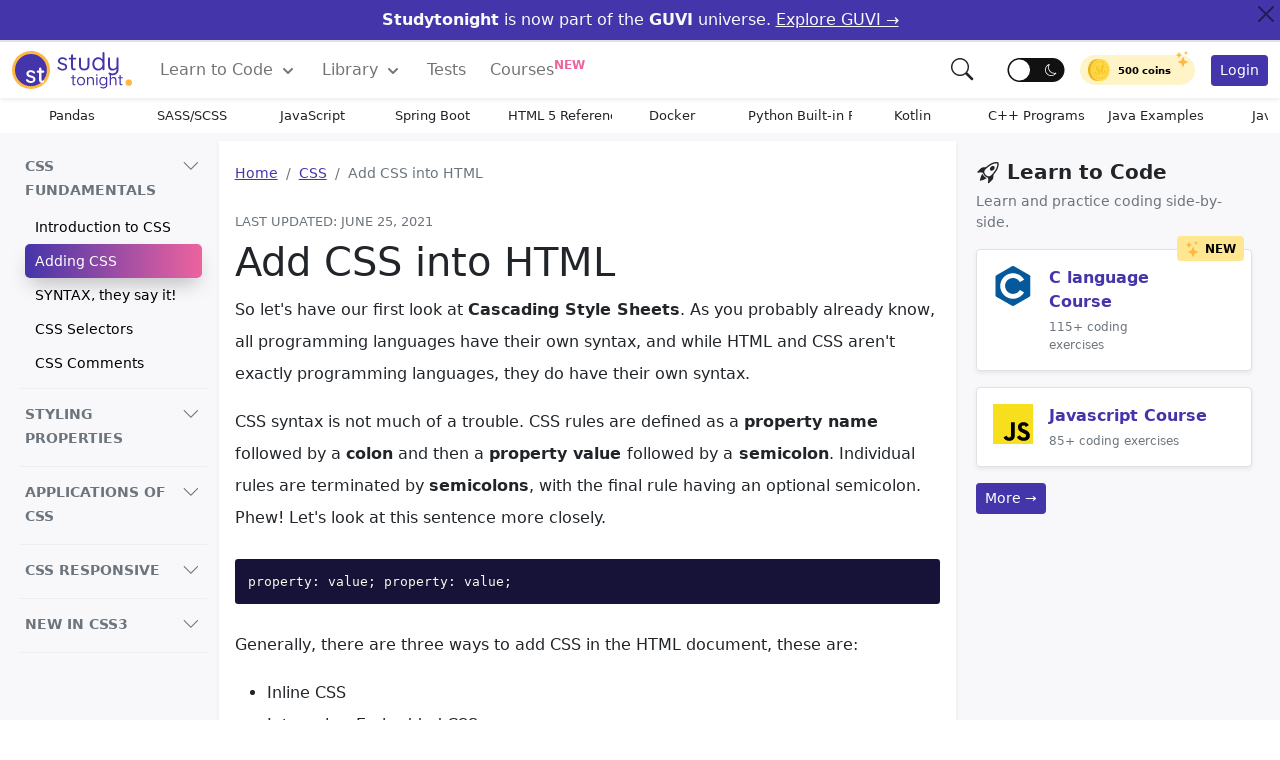

--- FILE ---
content_type: text/html; charset=UTF-8
request_url: https://www.studytonight.com/cascading-style-sheet/add-css-into-html
body_size: 47549
content:
<!DOCTYPE html>
<html lang="en">
<head>
<style>
:root{--bs-font-sans-serif:system-ui,-apple-system,"Segoe UI",Roboto,"Helvetica Neue",Arial,"Noto Sans","Liberation Sans",sans-serif,"Apple Color Emoji","Segoe UI Emoji","Segoe UI Symbol","Noto Color Emoji";--bs-font-monospace:SFMono-Regular,Menlo,Monaco,Consolas,"Liberation Mono","Courier New",monospace;--bs-gradient:linear-gradient(180deg, rgba(255, 255, 255, 0.15), rgba(255, 255, 255, 0))}*,::after,::before{box-sizing:border-box}@media (prefers-reduced-motion:no-preference){:root{scroll-behavior:smooth}}body{margin:0;font-family:var(--bs-font-sans-serif);font-size:1rem;font-weight:400;line-height:1.5;color:#212529;background-color:#fff;-webkit-text-size-adjust:100%;-webkit-tap-highlight-color:transparent;-webkit-font-smoothing:antialiased}[tabindex="-1"]:focus:not(:focus-visible){outline:0!important}hr{margin:1rem 0;color:inherit;background-color:currentColor;border:0;opacity:.25}hr:not([size]){height:1px}.h1,.h2,.h3,.h4,.h5,.h6,h1,h2,h3,h4,h5,h6{margin-top:0;margin-bottom:.5rem;font-weight:500;line-height:1.2}.h1,h1{font-size:calc(1.375rem + 1.5vw)}@media (min-width:1200px){.h1,h1{font-size:2.5rem}.h2,h2{font-size:2rem}.h3,h3{font-size:1.75rem}.h4,h4{font-size:1.5rem}}.h2,h2{font-size:calc(1.325rem + .7vw)}.h3,h3{font-size:calc(1.2rem + .5vw)}.h4,h4{font-size:calc(1.05rem + .3vw)}.h5,h5{font-size:1rem}.h6,h6{font-size:1rem}p{margin-top:0;margin-bottom:1rem}ol,ul{padding-left:2rem}dl,ol,ul{margin-top:0;margin-bottom:1rem}ol ol,ol ul,ul ol,ul ul{margin-bottom:0}blockquote{margin:0 0 1rem}b,strong{font-weight:bolder}small{font-size:.675em}.small{font-size:.875em}.mark,mark{padding:.2em;background-color:#fcf8e3}sub,sup{position:relative;font-size:.75em;line-height:0;vertical-align:baseline}sub{bottom:-.25em}sup{top:-.5em}a{color:#4535aa;text-decoration:none}a:hover{color:#060209}a:not([href]):not([class]),a:not([href]):not([class]):hover{color:inherit;text-decoration:none}code,kbd,pre,samp{font-family:var(--bs-font-monospace);font-size:1em;direction:ltr;unicode-bidi:bidi-override}pre{display:block;margin-top:0;margin-bottom:1rem;overflow:auto;color:#f8f8f2;text-shadow:0 1px rgba(0,0,0,.3);font-family:monospace;font-size:1em;background:#171338;max-height:600px;padding:1em;text-align:left;white-space:pre;word-spacing:normal;word-break:normal;word-wrap:normal;line-height:1.5;border-radius:.25em}pre code{font-size:inherit;color:inherit;word-break:normal}code{font-size:.875em;color:#d63384;word-wrap:break-word}a>code{color:inherit}img,svg{vertical-align:middle}table{caption-side:bottom;border-collapse:collapse}th{text-align:inherit;text-align:-webkit-match-parent}tbody,td,th,thead,tr{border-color:inherit;border-style:solid;border-width:0}label{display:inline-block}button{border-radius:0}button:focus:not(:focus-visible){outline:0}button,input,select,textarea{margin:0;font-family:inherit;font-size:inherit;line-height:inherit}button,select{text-transform:none}[role=button]{cursor:pointer}select{word-wrap:normal}[type=button],[type=reset],[type=submit],button{-webkit-appearance:button}[type=button]:not(:disabled),[type=reset]:not(:disabled),[type=submit]:not(:disabled),button:not(:disabled){cursor:pointer}::-moz-focus-inner{padding:0;border-style:none}textarea{resize:vertical}fieldset{min-width:0;padding:0;margin:0;border:0}legend{float:left;width:100%;padding:0;margin-bottom:.5rem;font-size:calc(1.275rem + .3vw);line-height:inherit}@media (min-width:1200px){legend{font-size:1.5rem}}legend+*{clear:left}[type=search]{outline-offset:-2px;-webkit-appearance:textfield}::-webkit-search-decoration{-webkit-appearance:none}::file-selector-button{font:inherit}::-webkit-file-upload-button{font:inherit;-webkit-appearance:button}output{display:inline-block}iframe{border:0}summary{display:list-item;cursor:pointer}progress{vertical-align:baseline}[hidden]{display:none!important}.display-1{font-size:calc(1.625rem + 4.5vw);font-weight:300;line-height:1.2}.display-2{font-size:calc(1.575rem + 3.9vw);font-weight:300;line-height:1.2}.display-3{font-size:calc(1.525rem + 3.3vw);font-weight:300;line-height:1.2}.display-4{font-size:calc(1.475rem + 2.7vw);font-weight:300;line-height:1.2}.display-5{font-size:calc(1.425rem + 2.1vw);font-weight:300;line-height:1.2}.display-6{font-size:calc(1.375rem + 1.5vw);font-weight:300;line-height:1.2}@media (min-width:1200px){.display-1{font-size:5rem}.display-2{font-size:4.5rem}.display-3{font-size:4rem}.display-4{font-size:3.5rem}.display-5{font-size:3rem}.display-6{font-size:2.5rem}}.blockquote{margin-bottom:1rem;font-size:1.25rem}.blockquote-footer{margin-top:-1rem;margin-bottom:1rem;font-size:.875em;color:#6c757d}.blockquote-footer::before{content:"— "}.img-fluid{max-width:100%;height:auto}.img-thumbnail{padding:.25rem;background-color:#fff;border:1px solid #dee2e6;border-radius:.25rem;max-width:100%;height:auto}.container,.container-fluid{width:100%;padding-right:var(--bs-gutter-x,.75rem);padding-left:var(--bs-gutter-x,.75rem);margin-right:auto;margin-left:auto}@media (min-width:576px){.container{max-width:540px}}@media (min-width:768px){.container{max-width:720px}}@media (min-width:992px){.container{max-width:960px}}@media (min-width:1200px){.container{max-width:1140px}}@media (min-width:1400px){.container{max-width:1320px}}.row{--bs-gutter-x:1.5rem;--bs-gutter-y:0;display:flex;flex-wrap:wrap;margin-top:calc(var(--bs-gutter-y) * -1);margin-right:calc(var(--bs-gutter-x)/ -2);margin-left:calc(var(--bs-gutter-x)/ -2)}.row>*{flex-shrink:0;width:100%;max-width:100%;padding-right:calc(var(--bs-gutter-x)/ 2);padding-left:calc(var(--bs-gutter-x)/ 2);margin-top:var(--bs-gutter-y)}.col{flex:1 0 0%}.col-auto{flex:0 0 auto;width:auto}.col-1{flex:0 0 auto;width:8.3333333333%}.col-2{flex:0 0 auto;width:16.6666666667%}.col-3{flex:0 0 auto;width:25%}.col-4{flex:0 0 auto;width:33.3333333333%}.col-5{flex:0 0 auto;width:41.6666666667%}.col-6{flex:0 0 auto;width:50%}.col-7{flex:0 0 auto;width:58.3333333333%}.col-8{flex:0 0 auto;width:66.6666666667%}.col-9{flex:0 0 auto;width:75%}.col-10{flex:0 0 auto;width:83.3333333333%}.col-11{flex:0 0 auto;width:91.6666666667%}.col-12{flex:0 0 auto;width:100%}.g-0,.gx-0{--bs-gutter-x:0}.g-0,.gy-0{--bs-gutter-y:0}.g-1,.gx-1{--bs-gutter-x:1rem}.g-1,.gy-1{--bs-gutter-y:1rem}.g-2,.gx-2{--bs-gutter-x:1.5rem}.g-2,.gy-2{--bs-gutter-y:1.5rem}.g-3,.gx-3{--bs-gutter-x:3rem}.g-3,.gy-3{--bs-gutter-y:3rem}@media (min-width:576px){.col-sm{flex:1 0 0%}.col-sm-auto{flex:0 0 auto;width:auto}.col-sm-1{flex:0 0 auto;width:8.3333333333%}.col-sm-2{flex:0 0 auto;width:16.6666666667%}.col-sm-3{flex:0 0 auto;width:25%}.col-sm-4{flex:0 0 auto;width:33.3333333333%}.col-sm-5{flex:0 0 auto;width:41.6666666667%}.col-sm-6{flex:0 0 auto;width:50%}.col-sm-7{flex:0 0 auto;width:58.3333333333%}.col-sm-8{flex:0 0 auto;width:66.6666666667%}.col-sm-9{flex:0 0 auto;width:75%}.col-sm-10{flex:0 0 auto;width:83.3333333333%}.col-sm-11{flex:0 0 auto;width:91.6666666667%}.col-sm-12{flex:0 0 auto;width:100%}}@media (min-width:768px){.col-md{flex:1 0 0%}.col-md-auto{flex:0 0 auto;width:auto}.col-md-1{flex:0 0 auto;width:8.3333333333%}.col-md-2{flex:0 0 auto;width:16.6666666667%}.col-md-3{flex:0 0 auto;width:25%}.col-md-4{flex:0 0 auto;width:33.3333333333%}.col-md-5{flex:0 0 auto;width:41.6666666667%}.col-md-6{flex:0 0 auto;width:50%}.col-md-7{flex:0 0 auto;width:58.3333333333%}.col-md-8{flex:0 0 auto;width:66.6666666667%}.col-md-9{flex:0 0 auto;width:75%}.col-md-10{flex:0 0 auto;width:83.3333333333%}.col-md-11{flex:0 0 auto;width:91.6666666667%}.col-md-12{flex:0 0 auto;width:100%}.offset-md-0{margin-left:0}.offset-md-1{margin-left:8.3333333333%}.offset-md-2{margin-left:16.6666666667%}.offset-md-3{margin-left:25%}.offset-md-4{margin-left:33.3333333333%}.offset-md-5{margin-left:41.6666666667%}.offset-md-6{margin-left:50%}.offset-md-7{margin-left:58.3333333333%}.offset-md-8{margin-left:66.6666666667%}.offset-md-9{margin-left:75%}.offset-md-10{margin-left:83.3333333333%}.offset-md-11{margin-left:91.6666666667%}}@media (min-width:992px){.col-lg{flex:1 0 0%}.col-lg-auto{flex:0 0 auto;width:auto}.col-lg-1{flex:0 0 auto;width:8.3333333333%}.col-lg-2{flex:0 0 auto;width:16.6666666667%}.col-lg-3{flex:0 0 auto;width:25%}.col-lg-4{flex:0 0 auto;width:33.3333333333%}.col-lg-5{flex:0 0 auto;width:41.6666666667%}.col-lg-6{flex:0 0 auto;width:50%}.col-lg-7{flex:0 0 auto;width:58.3333333333%}.col-lg-8{flex:0 0 auto;width:66.6666666667%}.col-lg-9{flex:0 0 auto;width:75%}.col-lg-10{flex:0 0 auto;width:83.3333333333%}.col-lg-11{flex:0 0 auto;width:91.6666666667%}.col-lg-12{flex:0 0 auto;width:100%}}.table{--bs-table-bg:transparent;--bs-table-striped-color:#212529;--bs-table-striped-bg:rgba(0, 0, 0, 0.05);--bs-table-active-color:#212529;--bs-table-active-bg:rgba(0, 0, 0, 0.1);--bs-table-hover-color:#212529;--bs-table-hover-bg:rgba(0, 0, 0, 0.075);width:100%;margin-bottom:1rem;color:#212529;vertical-align:top;border-color:#dee2e6}.table>:not(caption)>*>*{padding:.5rem .5rem;background-color:var(--bs-table-bg);border-bottom-width:1px;box-shadow:inset 0 0 0 9999px var(--bs-table-accent-bg)}.table>tbody{vertical-align:inherit}.table>thead{vertical-align:bottom}.table>:not(:last-child)>:last-child>*{border-bottom-color:currentColor}.table-bordered>:not(caption)>*{border-width:1px 0}.table-bordered>:not(caption)>*>*{border-width:0 1px}.table-borderless>:not(caption)>*>*{border-bottom-width:0}.table-striped>tbody>tr:nth-of-type(odd){--bs-table-accent-bg:var(--bs-table-striped-bg);color:var(--bs-table-striped-color)}.table-hover>tbody>tr:hover{--bs-table-accent-bg:var(--bs-table-hover-bg);color:var(--bs-table-hover-color)}.table-light{--bs-table-bg:#f8f9fa;--bs-table-striped-bg:#ecedee;--bs-table-striped-color:#000;--bs-table-active-bg:#dfe0e1;--bs-table-active-color:#000;--bs-table-hover-bg:#e5e6e7;--bs-table-hover-color:#000;color:#000;border-color:#dfe0e1}.table-dark{--bs-table-bg:#212529;--bs-table-striped-bg:#2c3034;--bs-table-striped-color:#fff;--bs-table-active-bg:#373b3e;--bs-table-active-color:#fff;--bs-table-hover-bg:#323539;--bs-table-hover-color:#fff;color:#fff;border-color:#373b3e}.table-responsive{overflow-x:auto;-webkit-overflow-scrolling:touch}.form-label{margin-bottom:.5rem}.form-text{margin-top:.25rem;font-size:.875em;color:#6c757d}.form-control{display:block;width:100%;padding:.375rem .75rem;font-size:1rem;font-weight:400;line-height:1.5;color:#212529;background-color:#fff;background-clip:padding-box;border:1px solid #ced4da;-webkit-appearance:none;-moz-appearance:none;appearance:none;border-radius:.25rem;transition:border-color .15s ease-in-out,box-shadow .15s ease-in-out}@media (prefers-reduced-motion:reduce){.form-control{transition:none}}.form-control[type=file]{overflow:hidden}.form-control[type=file]:not(:disabled):not([readonly]){cursor:pointer}.form-control:focus{color:#212529;background-color:#fff;border-color:#86b7fe;outline:0;box-shadow:0 0 0 .25rem rgba(13,110,253,.25)}.form-control::-webkit-date-and-time-value{height:1.5em}.form-control::-webkit-input-placeholder{color:#6c757d;opacity:1}.form-control::-moz-placeholder{color:#6c757d;opacity:1}.form-control::placeholder{color:#6c757d;opacity:1}.form-control:disabled,.form-control[readonly]{background-color:#e9ecef;opacity:1}.form-control::file-selector-button{padding:.375rem .75rem;margin:-.375rem -.75rem;-webkit-margin-end:.75rem;margin-inline-end:.75rem;color:#212529;background-color:#e9ecef;pointer-events:none;border-color:inherit;border-style:solid;border-width:0;border-inline-end-width:1px;border-radius:0;transition:color .15s ease-in-out,background-color .15s ease-in-out,border-color .15s ease-in-out,box-shadow .15s ease-in-out}@media (prefers-reduced-motion:reduce){.form-control::file-selector-button{transition:none}}.form-control:hover:not(:disabled):not([readonly])::file-selector-button{background-color:#dde0e3}.form-control::-webkit-file-upload-button{padding:.375rem .75rem;margin:-.375rem -.75rem;-webkit-margin-end:.75rem;margin-inline-end:.75rem;color:#212529;background-color:#e9ecef;pointer-events:none;border-color:inherit;border-style:solid;border-width:0;border-inline-end-width:1px;border-radius:0;-webkit-transition:color .15s ease-in-out,background-color .15s ease-in-out,border-color .15s ease-in-out,box-shadow .15s ease-in-out;transition:color .15s ease-in-out,background-color .15s ease-in-out,border-color .15s ease-in-out,box-shadow .15s ease-in-out}@media (prefers-reduced-motion:reduce){.form-control::-webkit-file-upload-button{-webkit-transition:none;transition:none}}.form-control:hover:not(:disabled):not([readonly])::-webkit-file-upload-button{background-color:#dde0e3}textarea.form-control{min-height:calc(1.5em + .75rem + 2px)}.form-select{display:block;width:100%;padding:.375rem 2.25rem .375rem .75rem;font-size:1rem;font-weight:400;line-height:1.5;color:#212529;background-color:#fff;background-image:url("data:image/svg+xml,%3csvg xmlns='http://www.w3.org/2000/svg' viewBox='0 0 16 16'%3e%3cpath fill='none' stroke='%23343a40' stroke-linecap='round' stroke-linejoin='round' stroke-width='2' d='M2 5l6 6 6-6'/%3e%3c/svg%3e");background-repeat:no-repeat;background-position:right .75rem center;background-size:16px 12px;border:1px solid #ced4da;border-radius:.25rem;-webkit-appearance:none;-moz-appearance:none;appearance:none}.form-select:focus{border-color:#86b7fe;outline:0;box-shadow:0 0 0 .25rem rgba(13,110,253,.25)}.form-select[multiple],.form-select[size]:not([size="1"]){padding-right:.75rem;background-image:none}.form-select:disabled{color:#6c757d;background-color:#e9ecef}.form-select:-moz-focusring{color:transparent;text-shadow:0 0 0 #212529}.form-check{display:block;min-height:1.5rem;padding-left:1.5em;margin-bottom:.125rem}.input-group{position:relative;display:flex;flex-wrap:wrap;align-items:stretch;width:100%}.input-group>.form-control{position:relative;flex:1 1 auto;width:1%;min-width:0}.input-group>.form-control:focus{z-index:3}.input-group-text{display:flex;align-items:center;padding:.375rem .75rem;font-size:1rem;font-weight:400;line-height:1.5;color:#212529;text-align:center;white-space:nowrap;background-color:#e9ecef;border:1px solid #ced4da;border-radius:.25rem}.btn{display:inline-block;font-weight:400;line-height:1.5;color:#212529;text-align:center;text-decoration:none;vertical-align:middle;cursor:pointer;-webkit-user-select:none;-moz-user-select:none;user-select:none;background-color:transparent;border:1px solid transparent;padding:.375rem .75rem;font-size:1rem;border-radius:.25rem;transition:color .15s ease-in-out,background-color .15s ease-in-out,border-color .15s ease-in-out,box-shadow .15s ease-in-out}@media (prefers-reduced-motion:reduce){.btn{transition:none}}.btn:hover{color:#212529}.btn-check:focus+.btn,.btn:focus{outline:0;box-shadow:0 0 0 .25rem rgba(13,110,253,.25)}.btn.disabled,.btn:disabled,fieldset:disabled .btn{pointer-events:none;opacity:.65}.btn-primary{color:#fff;background-color:#4535aa;border-color:#4535aa}.btn-primary:hover{color:#fff;background-color:#352983;border-color:#352983}.btn-primary:focus{color:#fff;background-color:#4535aa;border-color:#6a67ce;box-shadow:0 0 0 .25rem rgba(49,132,253,.5)}.btn-primary.active,.btn-primary:active,.show>.btn-primary.dropdown-toggle{color:#fff;background-color:#0a58ca;border-color:#0a53be}.btn-primary.active:focus,.btn-primary:active:focus,.show>.btn-primary.dropdown-toggle:focus{box-shadow:0 0 0 .25rem rgba(49,132,253,.5)}.btn-primary.disabled,.btn-primary:disabled{color:#fff;background-color:#0d6efd;border-color:#0d6efd}.btn-success{color:#fff;background-color:#5fcf80;border-color:#5fcf80}.btn-success:hover{color:#fff;background-color:#4bc970;border-color:#4bc970}.btn-success:focus{color:#fff;background-color:#157347;border-color:#146c43;box-shadow:0 0 0 .25rem rgba(60,153,110,.5)}.btn-success.active,.btn-success:active,.show>.btn-success.dropdown-toggle{color:#fff;background-color:#146c43;border-color:#13653f}.btn-success.active:focus,.btn-success:active:focus,.show>.btn-success.dropdown-toggle:focus{box-shadow:0 0 0 .25rem rgba(60,153,110,.5)}.btn-success.disabled,.btn-success:disabled{color:#fff;background-color:#198754;border-color:#198754}.btn-warning{color:#000;background-color:#ffb643;border-color:#ffb643}.btn-warning:hover{color:#000;background-color:#ffac2a;border-color:#ffac2a}.btn-warning:focus{color:#000;background-color:#ffca2c;border-color:#ffc720;box-shadow:0 0 0 .25rem rgba(217,164,6,.5)}.btn-warning.active,.btn-warning:active,.show>.btn-warning.dropdown-toggle{color:#000;background-color:#ffcd39;border-color:#ffc720}.btn-warning.active:focus,.btn-warning:active:focus,.show>.btn-warning.dropdown-toggle:focus{box-shadow:0 0 0 .25rem rgba(217,164,6,.5)}.btn-warning.disabled,.btn-warning:disabled{color:#000;background-color:#ffc107;border-color:#ffc107}.btn-danger{color:#fff;background-color:#ed639e;border-color:#ed639e}.btn-danger:hover{color:#fff;background-color:#ea4c90;border-color:#ea4c90}.btn-danger:focus{color:#fff;background-color:#bb2d3b;border-color:#b02a37;box-shadow:0 0 0 .25rem rgba(225,83,97,.5)}.btn-danger.active,.btn-danger:active,.show>.btn-danger.dropdown-toggle{color:#fff;background-color:#b02a37;border-color:#a52834}.btn-danger.active:focus,.btn-danger:active:focus,.show>.btn-danger.dropdown-toggle:focus{box-shadow:0 0 0 .25rem rgba(225,83,97,.5)}.btn-danger.disabled,.btn-danger:disabled{color:#fff;background-color:#dc3545;border-color:#dc3545}.btn-light{color:#000;background-color:#f8f9fa;border-color:#f8f9fa}.btn-light:hover{color:#000;background-color:#f9fafb;border-color:#f9fafb}.btn-light:focus{color:#000;background-color:#f9fafb;border-color:#f9fafb;box-shadow:0 0 0 .25rem rgba(211,212,213,.5)}.btn-light.active,.btn-light:active,.show>.btn-light.dropdown-toggle{color:#000;background-color:#f9fafb;border-color:#f9fafb}.btn-light.active:focus,.btn-light:active:focus,.show>.btn-light.dropdown-toggle:focus{box-shadow:0 0 0 .25rem rgba(211,212,213,.5)}.btn-light.disabled,.btn-light:disabled{color:#000;background-color:#f8f9fa;border-color:#f8f9fa}.btn-dark{color:#fff;background-color:#212529;border-color:#212529}.btn-dark:hover{color:#fff;background-color:#1c1f23;border-color:#1a1e21}.btn-dark:focus{color:#fff;background-color:#1c1f23;border-color:#1a1e21;box-shadow:0 0 0 .25rem rgba(66,70,73,.5)}.btn-dark.active,.btn-dark:active,.show>.btn-dark.dropdown-toggle{color:#fff;background-color:#1a1e21;border-color:#191c1f}.btn-dark.active:focus,.btn-dark:active:focus,.show>.btn-dark.dropdown-toggle:focus{box-shadow:0 0 0 .25rem rgba(66,70,73,.5)}.btn-dark.disabled,.btn-dark:disabled{color:#fff;background-color:#212529;border-color:#212529}.btn-outline-primary{color:#4535aa;border-color:#4535aa}.btn-outline-primary:hover{color:#fff;background-color:#4535aa;border-color:#4535aa}.btn-check:focus+.btn-outline-primary,.btn-outline-primary:focus{box-shadow:0 0 0 .25rem rgba(13,110,253,.5)}.btn-outline-primary.active,.btn-outline-primary.dropdown-toggle.show,.btn-outline-primary:active{color:#fff;background-color:#0d6efd;border-color:#0d6efd}.btn-outline-primary.active:focus,.btn-outline-primary.dropdown-toggle.show:focus,.btn-outline-primary:active:focus{box-shadow:0 0 0 .25rem rgba(13,110,253,.5)}.btn-outline-primary.disabled,.btn-outline-primary:disabled{color:#0d6efd;background-color:transparent}.btn-outline-warning{color:#ffc107;border-color:#ffc107}.btn-outline-warning:hover{color:#000;background-color:#ffc107;border-color:#ffc107}.btn-outline-warning:focus{box-shadow:0 0 0 .25rem rgba(255,193,7,.5)}.btn-outline-warning.active,.btn-outline-warning.dropdown-toggle.show,.btn-outline-warning:active{color:#000;background-color:#ffc107;border-color:#ffc107}.btn-outline-warning.active:focus,.btn-outline-warning.dropdown-toggle.show:focus,.btn-outline-warning:active:focus{box-shadow:0 0 0 .25rem rgba(255,193,7,.5)}.btn-outline-warning.disabled,.btn-outline-warning:disabled{color:#ffc107;background-color:transparent}.btn-outline-danger{color:#ed639e;border-color:#ed639e}.btn-outline-danger:hover{color:#fff;background-color:#ed639e;border-color:#ed639e}.btn-outline-danger:focus{box-shadow:0 0 0 .25rem rgba(220,53,69,.5)}.btn-outline-danger.active,.btn-outline-danger.dropdown-toggle.show,.btn-outline-danger:active{color:#fff;background-color:#dc3545;border-color:#dc3545}.btn-outline-danger.active:focus,.btn-outline-danger.dropdown-toggle.show:focus,.btn-outline-danger:active:focus{box-shadow:0 0 0 .25rem rgba(220,53,69,.5)}.btn-outline-danger.disabled,.btn-outline-danger:disabled{color:#dc3545;background-color:transparent}.btn-lg{padding:.5rem 1rem;font-size:1.25rem;border-radius:.3rem}.btn-sm{padding:.25rem .5rem;font-size:.875rem;border-radius:.2rem}.fade{transition:opacity .15s linear}@media (prefers-reduced-motion:reduce){.fade{transition:none}}.fade:not(.show){opacity:0}.collapse:not(.show){display:none}.collapsing{height:0;overflow:hidden;transition:height .35s ease}@media (prefers-reduced-motion:reduce){.collapsing{transition:none}},.dropdown{position:relative}.dropdown-toggle{white-space:nowrap}.dropdown-toggle::after{display:inline-block;margin-left:.255em;vertical-align:.255em;content:"";border-top:.3em solid;border-right:.3em solid transparent;border-bottom:0;border-left:.3em solid transparent}.dropdown-toggle:empty::after{margin-left:0}.dropdown-menu{position:absolute;top:100%;z-index:1000;display:none;min-width:10rem;padding:.5rem 0;margin:0;font-size:1rem;color:#212529;text-align:left;list-style:none;background-color:#fff;background-clip:padding-box;border:1px solid rgba(0,0,0,.15);border-radius:.25rem}.dropdown-menu[data-bs-popper]{left:0;margin-top:.125rem}.dropdown-divider{height:0;margin:.5rem 0;overflow:hidden;border-top:1px solid rgba(0,0,0,.15)}.dropdown-item{display:block;width:100%;padding:.25rem 1rem;clear:both;font-weight:400;color:#212529;text-align:inherit;text-decoration:none;white-space:nowrap;background-color:transparent;border:0}.dropdown-item:focus,.dropdown-item:hover{color:#1e2125;background-color:#e9ecef}.dropdown-item.active,.dropdown-item:active{color:#fff;text-decoration:none;background-color:#0d6efd}.dropdown-item.disabled,.dropdown-item:disabled{color:#adb5bd;pointer-events:none;background-color:transparent}.dropdown-menu.show{display:block}.dropdown-header{display:block;padding:.5rem 1rem;margin-bottom:0;font-size:.875rem;color:#6c757d;white-space:nowrap}.dropdown-item-text{display:block;padding:.25rem 1rem;color:#212529}.dropdown-menu-dark{color:#dee2e6;background-color:#343a40;border-color:rgba(0,0,0,.15)}.dropdown-menu-dark .dropdown-item{color:#dee2e6}.dropdown-menu-dark .dropdown-item:focus,.dropdown-menu-dark .dropdown-item:hover{color:#fff;background-color:rgba(255,255,255,.15)}.dropdown-menu-dark .dropdown-item.active,.dropdown-menu-dark .dropdown-item:active{color:#fff;background-color:#0d6efd}.dropdown-menu-dark .dropdown-item.disabled,.dropdown-menu-dark .dropdown-item:disabled{color:#adb5bd}.dropdown-menu-dark .dropdown-divider{border-color:rgba(0,0,0,.15)}.dropdown-menu-dark .dropdown-item-text{color:#dee2e6}.dropdown-menu-dark .dropdown-header{color:#adb5bd}.btn-group{position:relative;display:inline-flex;vertical-align:middle}.btn-group>.btn{position:relative;flex:1 1 auto}.btn-group>.btn-check:checked+.btn,.btn-group>.btn-check:focus+.btn,.btn-group>.btn.active,.btn-group>.btn:active,.btn-group>.btn:focus,.btn-group>.btn:hover{z-index:1}.btn-group>.btn-group:not(:first-child),.btn-group>.btn:not(:first-child){margin-left:-1px}.btn-group>.btn-group:not(:last-child)>.btn,.btn-group>.btn:not(:last-child):not(.dropdown-toggle){border-top-right-radius:0;border-bottom-right-radius:0}.btn-group>.btn-group:not(:first-child)>.btn,.btn-group>.btn:nth-child(n+3),.btn-group>:not(.btn-check)+.btn{border-top-left-radius:0;border-bottom-left-radius:0}.dropdown-toggle-split{padding-right:.5625rem;padding-left:.5625rem}.dropdown-toggle-split::after{margin-left:0}.nav{display:flex;flex-wrap:wrap;padding-left:0;margin-bottom:0;list-style:none}.nav-link{display:block;padding:.5rem 1rem;text-decoration:none;transition:color .15s ease-in-out,background-color .15s ease-in-out,border-color .15s ease-in-out}@media (prefers-reduced-motion:reduce){.nav-link{transition:none}}.nav-link.disabled{color:#6c757d;pointer-events:none;cursor:default}.nav-tabs{border-bottom:1px solid #dee2e6}.nav-tabs .nav-link{margin-bottom:-1px;background:0 0;border:1px solid transparent;border-top-left-radius:.25rem;border-top-right-radius:.25rem}.nav-tabs .nav-link:focus,.nav-tabs .nav-link:hover{border-color:#e9ecef #e9ecef #dee2e6;isolation:isolate}.nav-tabs .nav-link.disabled{color:#6c757d;background-color:transparent;border-color:transparent}.nav-tabs .nav-item.show .nav-link,.nav-tabs .nav-link.active{color:#495057;background-color:#fff;border-color:#dee2e6 #dee2e6 #fff}.nav-tabs .dropdown-menu{margin-top:-1px;border-top-left-radius:0;border-top-right-radius:0}.nav-pills .nav-link{background:0 0;border:0;border-radius:.25rem}.nav-pills .nav-link.active,.nav-pills .show>.nav-link{color:#fff;background-color:#0d6efd}.nav-fill .nav-item,.nav-fill>.nav-link{flex:1 1 auto;text-align:center}.nav-justified .nav-item,.nav-justified>.nav-link{flex-basis:0;flex-grow:1;text-align:center}.tab-content>.tab-pane{display:none}.tab-content>.active{display:block}.navbar{position:relative;display:flex;flex-wrap:wrap;align-items:center;justify-content:space-between;padding-top:.5rem;padding-bottom:.5rem}.navbar>.container,.navbar>.container-fluid{display:flex;flex-wrap:inherit;align-items:center;justify-content:space-between}.navbar-brand{padding:0;margin-right:1rem;font-size:1.25rem;text-decoration:none;white-space:nowrap}.navbar-nav{display:flex;flex-direction:column;padding-left:0;margin-bottom:0;list-style:none}.navbar-nav .nav-link{padding-right:0;padding-left:0}.navbar-nav .dropdown-menu{position:static}.navbar-text{padding-top:.5rem;padding-bottom:.5rem}.navbar-collapse{flex-basis:100%;flex-grow:1;align-items:center}.navbar-toggler{padding:.25rem .75rem;font-size:1.25rem;line-height:1;background-color:transparent;border:1px solid transparent;border-radius:.25rem;transition:box-shadow .15s ease-in-out}@media (prefers-reduced-motion:reduce){.navbar-toggler{transition:none}}.navbar-toggler:hover{text-decoration:none}.navbar-toggler:focus{text-decoration:none;outline:0;box-shadow:0 0 0 .25rem}.navbar-toggler-icon{display:inline-block;width:1.5em;height:1.5em;vertical-align:middle;background-repeat:no-repeat;background-position:center;background-size:100%}@media (min-width:992px){.navbar-expand-lg{flex-wrap:nowrap;justify-content:flex-start}.navbar-expand-lg .navbar-nav{flex-direction:row}.navbar-expand-lg .navbar-nav .dropdown-menu{position:absolute}.navbar-expand-lg .navbar-nav .nav-link{padding-right:.75rem;padding-left:.75rem}.navbar-expand-lg .navbar-nav-scroll{overflow:visible}.navbar-expand-lg .navbar-collapse{display:flex!important;flex-basis:auto}.navbar-expand-lg .navbar-toggler{display:none}}.navbar-expand{flex-wrap:nowrap;justify-content:flex-start}.navbar-expand .navbar-nav{flex-direction:row}.navbar-expand .navbar-nav .dropdown-menu{position:absolute}.navbar-expand .navbar-nav .nav-link{padding-right:.5rem;padding-left:.5rem}.navbar-expand .navbar-nav-scroll{overflow:visible}.navbar-expand .navbar-collapse{display:flex!important;flex-basis:auto}.navbar-expand .navbar-toggler{display:none}.navbar-light .navbar-brand{color:rgba(0,0,0,.9)}.navbar-light .navbar-brand:focus,.navbar-light .navbar-brand:hover{color:rgba(0,0,0,.9)}.navbar-light .navbar-nav .nav-link{color:rgba(0,0,0,.55)}.navbar-light .navbar-nav .nav-link:focus,.navbar-light .navbar-nav .nav-link:hover{color:rgba(0,0,0,.7)}.navbar-light .navbar-nav .nav-link.disabled{color:rgba(0,0,0,.3)}.navbar-light .navbar-nav .nav-link.active,.navbar-light .navbar-nav .show>.nav-link{color:rgba(0,0,0,.9)}.navbar-light .navbar-toggler{color:rgba(0,0,0,.55);border-color:rgba(0,0,0,.1)}.navbar-light .navbar-toggler-icon{background-image:url("data:image/svg+xml,%3csvg xmlns='http://www.w3.org/2000/svg' viewBox='0 0 30 30'%3e%3cpath stroke='rgba%280, 0, 0, 0.55%29' stroke-linecap='round' stroke-miterlimit='10' stroke-width='2' d='M4 7h22M4 15h22M4 23h22'/%3e%3c/svg%3e")}.navbar-light .navbar-text{color:rgba(0,0,0,.55)}.navbar-light .navbar-text a,.navbar-light .navbar-text a:focus,.navbar-light .navbar-text a:hover{color:rgba(0,0,0,.9)}.navbar-dark .navbar-brand{color:#fff}.navbar-dark .navbar-brand:focus,.navbar-dark .navbar-brand:hover{color:#fff}.navbar-dark .navbar-nav .nav-link{color:rgba(255,255,255,.55)}.navbar-dark .navbar-nav .nav-link:focus,.navbar-dark .navbar-nav .nav-link:hover{color:rgba(255,255,255,.75)}.navbar-dark .navbar-nav .nav-link.disabled{color:rgba(255,255,255,.25)}.navbar-dark .navbar-nav .nav-link.active,.navbar-dark .navbar-nav .show>.nav-link{color:#fff}.navbar-dark .navbar-toggler{color:rgba(255,255,255,.55);border-color:rgba(255,255,255,.1)}.navbar-dark .navbar-toggler-icon{background-image:url("data:image/svg+xml,%3csvg xmlns='http://www.w3.org/2000/svg' viewBox='0 0 30 30'%3e%3cpath stroke='rgba%28255, 255, 255, 0.55%29' stroke-linecap='round' stroke-miterlimit='10' stroke-width='2' d='M4 7h22M4 15h22M4 23h22'/%3e%3c/svg%3e")}.navbar-dark .navbar-text{color:rgba(255,255,255,.55)}.navbar-dark .navbar-text a,.navbar-dark .navbar-text a:focus,.navbar-dark .navbar-text a:hover{color:#fff}.card{position:relative;display:flex;flex-direction:column;min-width:0;word-wrap:break-word;background-color:#fff;background-clip:border-box;border:1px solid rgba(0,0,0,.125);border-radius:.25rem}.card>hr{margin-right:0;margin-left:0}.card>.list-group{border-top:inherit;border-bottom:inherit}.card>.list-group:first-child{border-top-width:0;border-top-left-radius:calc(.25rem - 1px);border-top-right-radius:calc(.25rem - 1px)}.card>.list-group:last-child{border-bottom-width:0;border-bottom-right-radius:calc(.25rem - 1px);border-bottom-left-radius:calc(.25rem - 1px)}.card>.card-header+.list-group,.card>.list-group+.card-footer{border-top:0}.card-body{flex:1 1 auto;padding:1rem 1rem}.card-title{margin-bottom:.5rem}.card-subtitle{margin-top:-.25rem;margin-bottom:0}.card-text:last-child{margin-bottom:0}.card-link:hover{text-decoration:none}.card-link+.card-link{margin-left:1rem}.card-header{padding:.5rem 1rem;margin-bottom:0;background-color:rgba(0,0,0,.03);border-bottom:1px solid rgba(0,0,0,.125)}.card-header:first-child{border-radius:calc(.25rem - 1px) calc(.25rem - 1px) 0 0}.card-footer{padding:.5rem 1rem;background-color:rgba(0,0,0,.03);border-top:1px solid rgba(0,0,0,.125)}.card-footer:last-child{border-radius:0 0 calc(.25rem - 1px) calc(.25rem - 1px)}.card-img-overlay{position:absolute;top:0;right:0;bottom:0;left:0;padding:1rem;border-radius:calc(.25rem - 1px)}.card-img,.card-img-bottom,.card-img-top{width:100%}.card-img,.card-img-top{border-top-left-radius:calc(.25rem - 1px);border-top-right-radius:calc(.25rem - 1px)}.card-img,.card-img-bottom{border-bottom-right-radius:calc(.25rem - 1px);border-bottom-left-radius:calc(.25rem - 1px)}.card-group>.card{margin-bottom:.75rem}.accordion-button{position:relative;display:flex;align-items:center;width:100%;padding:1rem 1.25rem;font-size:1rem;color:#212529;text-align:left;background-color:transparent;border:1px solid rgba(0,0,0,.125);border-radius:0;overflow-anchor:none;transition:color .15s ease-in-out,background-color .15s ease-in-out,border-color .15s ease-in-out,box-shadow .15s ease-in-out,border-radius .15s ease}@media (prefers-reduced-motion:reduce){.accordion-button{transition:none}}.accordion-button.collapsed{border-bottom-width:0}.accordion-button:not(.collapsed){color:#4535aa;background-color:#f8f9fa}.accordion-button:not(.collapsed)::after{background-image:url("data:image/svg+xml,%3csvg xmlns='http://www.w3.org/2000/svg' viewBox='0 0 16 16' fill='%230c63e4'%3e%3cpath fill-rule='evenodd' d='M1.646 4.646a.5.5 0 0 1 .708 0L8 10.293l5.646-5.647a.5.5 0 0 1 .708.708l-6 6a.5.5 0 0 1-.708 0l-6-6a.5.5 0 0 1 0-.708z'/%3e%3c/svg%3e");transform:rotate(180deg)}.accordion-button::after{flex-shrink:0;width:1.25rem;height:1.25rem;margin-left:auto;content:"";background-image:url("data:image/svg+xml,%3csvg xmlns='http://www.w3.org/2000/svg' viewBox='0 0 16 16' fill='%23212529'%3e%3cpath fill-rule='evenodd' d='M1.646 4.646a.5.5 0 0 1 .708 0L8 10.293l5.646-5.647a.5.5 0 0 1 .708.708l-6 6a.5.5 0 0 1-.708 0l-6-6a.5.5 0 0 1 0-.708z'/%3e%3c/svg%3e");background-repeat:no-repeat;background-size:1.25rem;transition:transform .2s ease-in-out}@media (prefers-reduced-motion:reduce){.accordion-button::after{transition:none}}.accordion-button:hover{z-index:2}.accordion-button:focus{z-index:3;border-color:#86b7fe;outline:0;box-shadow:0 0 0 .25rem rgba(13,110,253,.25)}.accordion-header{margin-bottom:0}.accordion-item:first-of-type .accordion-button{border-top-left-radius:.25rem;border-top-right-radius:.25rem}.accordion-item:last-of-type .accordion-button.collapsed{border-bottom-width:1px;border-bottom-right-radius:.25rem;border-bottom-left-radius:.25rem}.accordion-item:last-of-type .accordion-collapse{border-bottom-width:1px;border-bottom-right-radius:.25rem;border-bottom-left-radius:.25rem}.accordion-collapse{border:solid rgba(0,0,0,.125);border-width:0 1px}.accordion-body{padding:1rem 1.25rem}.accordion-flush .accordion-button{border-right:0;border-left:0;border-radius:0}.accordion-flush .accordion-collapse{border-width:0}.accordion-flush .accordion-item:first-of-type .accordion-button{border-top-width:0;border-top-left-radius:0;border-top-right-radius:0}.accordion-flush .accordion-item:last-of-type .accordion-button.collapsed{border-bottom-width:0;border-bottom-right-radius:0;border-bottom-left-radius:0}.breadcrumb{display:flex;flex-wrap:wrap;padding:0 0;margin-bottom:1rem;list-style:none}.breadcrumb-item+.breadcrumb-item{padding-left:.5rem}.breadcrumb-item+.breadcrumb-item::before{float:left;padding-right:.5rem;color:#6c757d;content:var(--bs-breadcrumb-divider, "/")}.breadcrumb-item.active{color:#6c757d}.pagination{display:flex;padding-left:0;list-style:none;flex-wrap:wrap;}.page-link{position:relative;display:block;text-decoration:none;background-color:#fff;border:1px solid #dee2e6;transition:color .15s ease-in-out,background-color .15s ease-in-out,border-color .15s ease-in-out,box-shadow .15s ease-in-out}@media (prefers-reduced-motion:reduce){.page-link{transition:none}}.page-link:hover{z-index:2;color:#4535aa;background-color:#d6d1f5;border-color:#4535aa}.page-link:focus{z-index:3;color:#0a58ca;background-color:#e9ecef;outline:0;box-shadow:0 0 0 .25rem rgba(13,110,253,.25)}.page-item:not(:first-child) .page-link{margin-left:-1px}.page-item.active .page-link{z-index:3;color:#fff;background-color:#0d6efd;border-color:#0d6efd}.page-item.disabled .page-link{color:#6c757d;pointer-events:none;background-color:#fff;border-color:#dee2e6}.page-link{padding:.375rem .75rem}.page-item:first-child .page-link{border-top-left-radius:.25rem;border-bottom-left-radius:.25rem}.page-item:last-child .page-link{border-top-right-radius:.25rem;border-bottom-right-radius:.25rem}.pagination-lg .page-link{padding:.75rem 1.5rem;font-size:1.25rem}.pagination-lg .page-item:first-child .page-link{border-top-left-radius:.3rem;border-bottom-left-radius:.3rem}.pagination-lg .page-item:last-child .page-link{border-top-right-radius:.3rem;border-bottom-right-radius:.3rem}.pagination-sm .page-link{padding:.25rem .5rem;font-size:.875rem}.pagination-sm .page-item:first-child .page-link{border-top-left-radius:.2rem;border-bottom-left-radius:.2rem}.pagination-sm .page-item:last-child .page-link{border-top-right-radius:.2rem;border-bottom-right-radius:.2rem}.badge{display:inline-block;padding:.35em .65em;font-size:.75em;font-weight:700;line-height:1;color:#fff;text-align:center;white-space:nowrap;vertical-align:baseline;border-radius:.25rem}.badge:empty{display:none}.btn .badge{position:relative;top:-1px}.alert{position:relative;padding:1rem 1rem;margin-bottom:1rem;border:1px solid transparent;border-radius:.25rem}.alert-heading{color:inherit}.alert-link{font-weight:700}.alert-dismissible{padding-right:3rem}.alert-dismissible .btn-close{position:absolute;top:0;right:0;z-index:2;padding:1.25rem 1rem}.alert-success{color:#0f5132;background-color:#d1e7dd;border-color:#badbcc}.alert-success .alert-link{color:#0c4128}.alert-info{color:#055160;background-color:#cff4fc;border-color:#b6effb}.alert-info .alert-link{color:#04414d}.alert-warning{color:#664d03;background-color:#fff3cd;border-color:#ffecb5}.alert-warning .alert-link{color:#523e02}.alert-danger{color:#842029;background-color:#f8d7da;border-color:#f5c2c7}.alert-danger .alert-link{color:#6a1a21}@-webkit-keyframes progress-bar-stripes{0%{background-position-x:1rem}}@keyframes progress-bar-stripes{0%{background-position-x:1rem}}.progress{display:flex;height:1rem;overflow:hidden;font-size:.75rem;background-color:#e9ecef;border-radius:.25rem}.progress-bar{display:flex;flex-direction:column;justify-content:center;overflow:hidden;color:#fff;text-align:center;white-space:nowrap;background-color:#0d6efd;transition:width .6s ease}@media (prefers-reduced-motion:reduce){.progress-bar{transition:none}}.progress-bar-striped{background-image:linear-gradient(45deg,rgba(255,255,255,.15) 25%,transparent 25%,transparent 50%,rgba(255,255,255,.15) 50%,rgba(255,255,255,.15) 75%,transparent 75%,transparent);background-size:1rem 1rem}.progress-bar-animated{-webkit-animation:1s linear infinite progress-bar-stripes;animation:1s linear infinite progress-bar-stripes}@media (prefers-reduced-motion:reduce){.progress-bar-animated{-webkit-animation:none;animation:none}}.btn-close{box-sizing:content-box;width:1em;height:1em;padding:.25em .25em;color:#000;background:transparent url("data:image/svg+xml,%3csvg xmlns='http://www.w3.org/2000/svg' viewBox='0 0 16 16' fill='%23000'%3e%3cpath d='M.293.293a1 1 0 011.414 0L8 6.586 14.293.293a1 1 0 111.414 1.414L9.414 8l6.293 6.293a1 1 0 01-1.414 1.414L8 9.414l-6.293 6.293a1 1 0 01-1.414-1.414L6.586 8 .293 1.707a1 1 0 010-1.414z'/%3e%3c/svg%3e") center/1em auto no-repeat;border:0;border-radius:.25rem;opacity:.5}.btn-close:hover{color:#000;text-decoration:none;opacity:.75}.btn-close:focus{outline:0;box-shadow:0 0 0 .25rem rgba(13,110,253,.25);opacity:1}.btn-close.disabled,.btn-close:disabled{pointer-events:none;-webkit-user-select:none;-moz-user-select:none;user-select:none;opacity:.25}.btn-close-white{filter:invert(1) grayscale(100%) brightness(200%)}.toast{width:400px;max-width:100%;font-size:.875rem;pointer-events:auto;background-color:rgba(255,255,255,.85);background-clip:padding-box;border:1px solid rgba(0,0,0,.1);box-shadow:0 .5rem 1rem rgba(0,0,0,.15);border-radius:.25rem}@media (max-width:575.98px){.toast{width:100%!important}}.toast:not(.showing):not(.show){opacity:0}.toast.hide{display:none}.toast-container{width:-webkit-max-content;width:-moz-max-content;width:max-content;max-width:100%;pointer-events:none}.toast-container>:not(:last-child){margin-bottom:.75rem}.toast-header{display:flex;align-items:center;padding:.5rem .75rem;color:#6c757d;background-color:rgba(255,255,255,.85);background-clip:padding-box;border-bottom:1px solid rgba(0,0,0,.05);border-top-left-radius:calc(.25rem - 1px);border-top-right-radius:calc(.25rem - 1px)}.toast-header .btn-close{margin-right:-.375rem;margin-left:.75rem}.toast-body{padding:.75rem;word-wrap:break-word}.modal-open{overflow:hidden}.modal-open .modal{overflow-x:hidden;overflow-y:auto}.modal{position:fixed;top:0;left:0;z-index:1050;display:none;width:100%;height:100%;overflow:hidden;outline:0}.modal-dialog{position:relative;width:auto;margin:.5rem;pointer-events:none} .modal-dialog-centered {display: flex;align-items: center;min-height: calc(100% - 1rem); } .modal.fade .modal-dialog{transition:transform .3s ease-out;transform:translate(0,-50px)}@media (prefers-reduced-motion:reduce){.modal.fade .modal-dialog{transition:none}}.modal.show .modal-dialog{transform:none}.modal.modal-static .modal-dialog{transform:scale(1.02)}.modal-content{position:relative;display:flex;flex-direction:column;width:100%;pointer-events:auto;background-color:#fff;background-clip:padding-box;border:1px solid rgba(0,0,0,.2);border-radius:.3rem;outline:0}.modal-backdrop{position:fixed;top:0;left:0;z-index:1040;width:100vw;height:100vh;background-color:#000}.modal-backdrop.fade{opacity:0}.modal-backdrop.show{opacity:.5}.modal-header{display:flex;flex-shrink:0;align-items:center;justify-content:space-between;padding:1rem 1rem;border-bottom:1px solid #dee2e6;border-top-left-radius:calc(.3rem - 1px);border-top-right-radius:calc(.3rem - 1px)}.modal-header .btn-close{padding:.5rem .5rem;margin:-.5rem -.5rem -.5rem auto}.modal-title{margin-bottom:0;line-height:1.5}.modal-body{position:relative;flex:1 1 auto;padding:1rem}.modal-footer{display:flex;flex-wrap:wrap;flex-shrink:0;align-items:center;justify-content:flex-end;padding:.75rem;border-top:1px solid #dee2e6;border-bottom-right-radius:calc(.3rem - 1px);border-bottom-left-radius:calc(.3rem - 1px)}.modal-footer>*{margin:.25rem}.modal-scrollbar-measure{position:absolute;top:-9999px;width:50px;height:50px;overflow:scroll}@media (min-width:576px){.modal-dialog{max-width:500px;margin:1.75rem auto}}.clearfix::after{display:block;clear:both;content:""}.fixed-top{position:fixed;top:0;right:0;left:0;z-index:1030}.fixed-bottom{position:fixed;right:0;bottom:0;left:0;z-index:1030}.sticky-top{position:-webkit-sticky;position:sticky;top:0;z-index:1020}@media (min-width:576px){.sticky-sm-top{position:-webkit-sticky;position:sticky;top:0;z-index:1020}}@media (min-width:768px){.sticky-md-top{position:-webkit-sticky;position:sticky;top:0;z-index:1020}}@media (min-width:992px){.sticky-lg-top{position:-webkit-sticky;position:sticky;top:0;z-index:1020}}.text-truncate{overflow:hidden;text-overflow:ellipsis;white-space:nowrap}.float-start{float:left!important}.float-end{float:right!important}.float-none{float:none!important}.overflow-auto{overflow:auto!important}.overflow-hidden{overflow:hidden!important}.overflow-visible{overflow:visible!important}.overflow-scroll{overflow:scroll!important}.d-inline{display:inline!important}.d-inline-block{display:inline-block!important}.d-block{display:block!important}.d-grid{display:grid!important}.d-flex{display:flex!important}.d-inline-flex{display:inline-flex!important}.d-none{display:none!important}.d-none-st{display:none}.shadow{box-shadow:0 .5rem 1rem rgba(0,0,0,.15)!important}.shadow-sm{box-shadow:0 .125rem .25rem rgba(0,0,0,.075)!important}.position-static{position:static!important}.position-relative{position:relative!important}.position-absolute{position:absolute!important}.position-fixed{position:fixed!important}.position-sticky{position:-webkit-sticky!important;position:sticky!important}.top-0{top:0!important}.top-50{top:50%!important}.top-100{top:100%!important}.bottom-0{bottom:0!important}.bottom-50{bottom:50%!important}.bottom-100{bottom:100%!important}.start-0{left:0!important}.start-50{left:50%!important}.start-100{left:100%!important}.end-0{right:0!important}.end-50{right:50%!important}.end-100{right:100%!important}.translate-middle{transform:translate(-50%,-50%)!important}.translate-middle-x{transform:translateX(-50%)!important}.translate-middle-y{transform:translateY(-50%)!important}.border{border:1px solid #dee2e6!important}.border-top{border-top:1px solid #dee2e6!important}.border-end{border-right:1px solid #dee2e6!important}.border-bottom{border-bottom:1px solid #dee2e6!important}.border-start{border-left:1px solid #dee2e6!important}.border-primary{border-color:#4535aa!important}.border-secondary{border-color:#6a67ce!important}.border-success{border-color:#5fcf80!important}.border-info{border-color:#0dcaf0!important}.border-warning{border-color:#ffb643!important}.border-danger{border-color:#ed639e!important}.border-light{border-color:#f8f9fa!important}.border-dark{border-color:#212529!important}.border-white{border-color:#fff!important}.border-1{border-width:1px!important}.border-2{border-width:2px!important}.border-3{border-width:3px!important}.border-4{border-width:4px!important}.border-5{border-width:5px!important}.justify-content-center{justify-content:center!important}.m-1{margin:.25rem!important}.m-2{margin:.5rem!important}.m-3{margin:1rem!important}.m-4{margin:1.5rem!important}.m-5{margin:3rem!important}.m-auto{margin:auto!important}.mx-1{margin-right:.25rem!important;margin-left:.25rem!important}.mx-2{margin-right:.5rem!important;margin-left:.5rem!important}.mx-3{margin-right:1rem!important;margin-left:1rem!important}.mx-4{margin-right:1.5rem!important;margin-left:1.5rem!important}.mx-5{margin-right:3rem!important;margin-left:3rem!important}.mx-auto{margin-right:auto!important;margin-left:auto!important}.my-1{margin-top:.25rem!important;margin-bottom:.25rem!important}.my-2{margin-top:.5rem!important;margin-bottom:.5rem!important}.my-3{margin-top:1rem!important;margin-bottom:1rem!important}.my-4{margin-top:1.5rem!important;margin-bottom:1.5rem!important}.my-5{margin-top:3rem!important;margin-bottom:3rem!important}.my-auto{margin-top:auto!important;margin-bottom:auto!important}.mt-1{margin-top:.25rem!important}.mt-2{margin-top:.5rem!important}.mt-3{margin-top:1rem!important}.mt-4{margin-top:1.5rem!important}.mt-5{margin-top:3rem!important}.mt-auto{margin-top:auto!important}.me-1{margin-right:.25rem!important}.me-2{margin-right:.5rem!important}.me-3{margin-right:1rem!important}.me-4{margin-right:1.5rem!important}.me-5{margin-right:3rem!important}.me-auto{margin-right:auto!important}.mb-1{margin-bottom:.25rem!important}.mb-2{margin-bottom:.5rem!important}.mb-3{margin-bottom:1rem!important}.mb-4{margin-bottom:1.5rem!important}.mb-5{margin-bottom:3rem!important}.mb-auto{margin-bottom:auto!important}.ms-1{margin-left:.25rem!important}.ms-2{margin-left:.5rem!important}.ms-3{margin-left:1rem!important}.ms-4{margin-left:1.5rem!important}.ms-5{margin-left:3rem!important}.ms-auto{margin-left:auto!important}.p-1{padding:.25rem!important}.p-2{padding:.5rem!important}.p-3{padding:1rem!important}.p-4{padding:1.5rem!important}.p-5{padding:3rem!important}.px-1{padding-right:.25rem!important;padding-left:.25rem!important}.px-2{padding-right:.5rem!important;padding-left:.5rem!important}.px-3{padding-right:1rem!important;padding-left:1rem!important}.px-4{padding-right:1.5rem!important;padding-left:1.5rem!important}.px-5{padding-right:3rem!important;padding-left:3rem!important}.py-1{padding-top:.25rem!important;padding-bottom:.25rem!important}.py-2{padding-top:.5rem!important;padding-bottom:.5rem!important}.py-3{padding-top:1rem!important;padding-bottom:1rem!important}.py-4{padding-top:1.5rem!important;padding-bottom:1.5rem!important}.py-5{padding-top:3rem!important;padding-bottom:3rem!important}.pt-1{padding-top:.25rem!important}.pt-2{padding-top:.5rem!important}.pt-3{padding-top:1rem!important}.pt-4{padding-top:1.5rem!important}.pt-5{padding-top:3rem!important}.pe-1{padding-right:.25rem!important}.pe-2{padding-right:.5rem!important}.pe-3{padding-right:1rem!important}.pe-4{padding-right:1.5rem!important}.pe-5{padding-right:3rem!important}.pb-0{padding-bottom:0!important}.pb-1{padding-bottom:.25rem!important}.pb-2{padding-bottom:.5rem!important}.pb-3{padding-bottom:1rem!important}.pb-4{padding-bottom:1.5rem!important}.pb-5{padding-bottom:3rem!important}.ps-1{padding-left:.25rem!important}.ps-2{padding-left:.5rem!important}.ps-3{padding-left:1rem!important}.ps-4{padding-left:1.5rem!important}.ps-5{padding-left:3rem!important}.fs-1{font-size:calc(1.375rem + 1.5vw)!important}.fs-2{font-size:calc(1.325rem + .9vw)!important}.fs-3{font-size:calc(1.3rem + .6vw)!important}.fs-4{font-size:calc(1.275rem + .3vw)!important}.fs-5{font-size:1.25rem!important}.fs-6{font-size:1rem!important}.fw-light{font-weight:300!important}.fw-lighter{font-weight:lighter!important}.fw-bold{font-weight:700!important}.fw-bolder{font-weight:900!important}.text-lowercase{text-transform:lowercase!important}.text-uppercase{text-transform:uppercase!important}.text-capitalize{text-transform:capitalize!important}.text-start{text-align:left!important}.text-end{text-align:right!important}.text-center{text-align:center!important}.text-primary{color:#4535aa!important}.text-primary-light{color:#d6d1f5!important}.text-secondary{color:#6c757d!important}.text-success{color:#198754!important}.text-info{color:#0dcaf0!important}.text-warning{color:#ffc107!important}.text-danger{color:#ed639e!important}.text-light{color:#f8f9fa!important}.text-dark{color:#212529!important}.text-white{color:#fff!important}.text-muted{color:#6c757d!important}.lh-1{line-height:1!important}.lh-sm{line-height:1.25!important}.lh-base{line-height:1.5!important}.lh-lg{line-height:2!important}.bg-primary{background-color:#4535aa!important}.bg-primary-light{background-color:#d6d1f5!important}.bg-secondary{background-color:#e7e4f8!important}.bg-success{background-color:#198754!important}.bg-info{background-color:#0dcaf0!important}.bg-warning{background-color:#ffb643!important}.bg-danger{background-color:#ed639e!important}.bg-light{background-color:#f8f7fa!important}.bg-dark{background-color:#212529!important}.bg-body{background-color:#fff!important}.bg-white{background-color:#fff!important}.bg-gradient{background-image:var(--bs-gradient)!important}.text-wrap{white-space:normal!important}.text-nowrap{white-space:nowrap!important}.text-decoration-none{text-decoration:none!important}.text-decoration-underline{text-decoration:underline!important}.text-decoration-line-through{text-decoration:line-through!important}.text-break{word-wrap:break-word!important;word-break:break-word!important}.font-monospace{font-family:var(--bs-font-monospace)!important}.user-select-all{-webkit-user-select:all!important;-moz-user-select:all!important;user-select:all!important}.user-select-auto{-webkit-user-select:auto!important;-moz-user-select:auto!important;user-select:auto!important}.user-select-none{-webkit-user-select:none!important;-moz-user-select:none!important;user-select:none!important}.pe-none{pointer-events:none!important}.pe-auto{pointer-events:auto!important}.rounded{border-radius:.25rem!important}.rounded-0{border-radius:0!important}.rounded-1{border-radius:.2rem!important}.rounded-2{border-radius:.25rem!important}.rounded-3{border-radius:.3rem!important}.rounded-circle{border-radius:50%!important}.rounded-pill{border-radius:50rem!important}.rounded-top{border-top-left-radius:.25rem!important;border-top-right-radius:.25rem!important}.rounded-end{border-top-right-radius:.25rem!important;border-bottom-right-radius:.25rem!important}.rounded-bottom{border-bottom-right-radius:.25rem!important;border-bottom-left-radius:.25rem!important}.rounded-start{border-bottom-left-radius:.25rem!important;border-top-left-radius:.25rem!important}.visible{visibility:visible!important}.invisible{visibility:hidden!important}@media (min-width:576px){.float-sm-start{float:left!important}.float-sm-end{float:right!important}.float-sm-none{float:none!important}.d-sm-inline{display:inline!important}.d-sm-inline-block{display:inline-block!important}.d-sm-block{display:block!important}.d-sm-grid{display:grid!important}.d-sm-flex{display:flex!important}.d-sm-inline-flex{display:inline-flex!important}.d-sm-none{display:none!important}.m-sm-0{margin:0!important}.m-sm-1{margin:.25rem!important}.m-sm-2{margin:.5rem!important}.m-sm-3{margin:1rem!important}.m-sm-4{margin:1.5rem!important}.m-sm-5{margin:3rem!important}.m-sm-auto{margin:auto!important}.mx-sm-0{margin-right:0!important;margin-left:0!important}.mx-sm-1{margin-right:.25rem!important;margin-left:.25rem!important}.mx-sm-2{margin-right:.5rem!important;margin-left:.5rem!important}.mx-sm-3{margin-right:1rem!important;margin-left:1rem!important}.mx-sm-4{margin-right:1.5rem!important;margin-left:1.5rem!important}.mx-sm-5{margin-right:3rem!important;margin-left:3rem!important}.mx-sm-auto{margin-right:auto!important;margin-left:auto!important}.my-sm-0{margin-top:0!important;margin-bottom:0!important}.my-sm-1{margin-top:.25rem!important;margin-bottom:.25rem!important}.my-sm-2{margin-top:.5rem!important;margin-bottom:.5rem!important}.my-sm-3{margin-top:1rem!important;margin-bottom:1rem!important}.my-sm-4{margin-top:1.5rem!important;margin-bottom:1.5rem!important}.my-sm-5{margin-top:3rem!important;margin-bottom:3rem!important}.my-sm-auto{margin-top:auto!important;margin-bottom:auto!important}.mt-sm-0{margin-top:0!important}.mt-sm-1{margin-top:.25rem!important}.mt-sm-2{margin-top:.5rem!important}.mt-sm-3{margin-top:1rem!important}.mt-sm-4{margin-top:1.5rem!important}.mt-sm-5{margin-top:3rem!important}.mt-sm-auto{margin-top:auto!important}.me-sm-0{margin-right:0!important}.me-sm-1{margin-right:.25rem!important}.me-sm-2{margin-right:.5rem!important}.me-sm-3{margin-right:1rem!important}.me-sm-4{margin-right:1.5rem!important}.me-sm-5{margin-right:3rem!important}.me-sm-auto{margin-right:auto!important}.mb-sm-0{margin-bottom:0!important}.mb-sm-1{margin-bottom:.25rem!important}.mb-sm-2{margin-bottom:.5rem!important}.mb-sm-3{margin-bottom:1rem!important}.mb-sm-4{margin-bottom:1.5rem!important}.mb-sm-5{margin-bottom:3rem!important}.mb-sm-auto{margin-bottom:auto!important}.ms-sm-0{margin-left:0!important}.ms-sm-1{margin-left:.25rem!important}.ms-sm-2{margin-left:.5rem!important}.ms-sm-3{margin-left:1rem!important}.ms-sm-4{margin-left:1.5rem!important}.ms-sm-5{margin-left:3rem!important}.ms-sm-auto{margin-left:auto!important}.p-sm-0{padding:0!important}.p-sm-1{padding:.25rem!important}.p-sm-2{padding:.5rem!important}.p-sm-3{padding:1rem!important}.p-sm-4{padding:1.5rem!important}.p-sm-5{padding:3rem!important}.px-sm-0{padding-right:0!important;padding-left:0!important}.px-sm-1{padding-right:.25rem!important;padding-left:.25rem!important}.px-sm-2{padding-right:.5rem!important;padding-left:.5rem!important}.px-sm-3{padding-right:1rem!important;padding-left:1rem!important}.px-sm-4{padding-right:1.5rem!important;padding-left:1.5rem!important}.px-sm-5{padding-right:3rem!important;padding-left:3rem!important}.py-sm-0{padding-top:0!important;padding-bottom:0!important}.py-sm-1{padding-top:.25rem!important;padding-bottom:.25rem!important}.py-sm-2{padding-top:.5rem!important;padding-bottom:.5rem!important}.py-sm-3{padding-top:1rem!important;padding-bottom:1rem!important}.py-sm-4{padding-top:1.5rem!important;padding-bottom:1.5rem!important}.py-sm-5{padding-top:3rem!important;padding-bottom:3rem!important}.pt-sm-0{padding-top:0!important}.pt-sm-1{padding-top:.25rem!important}.pt-sm-2{padding-top:.5rem!important}.pt-sm-3{padding-top:1rem!important}.pt-sm-4{padding-top:1.5rem!important}.pt-sm-5{padding-top:3rem!important}.pe-sm-0{padding-right:0!important}.pe-sm-1{padding-right:.25rem!important}.pe-sm-2{padding-right:.5rem!important}.pe-sm-3{padding-right:1rem!important}.pe-sm-4{padding-right:1.5rem!important}.pe-sm-5{padding-right:3rem!important}.pb-sm-0{padding-bottom:0!important}.pb-sm-1{padding-bottom:.25rem!important}.pb-sm-2{padding-bottom:.5rem!important}.pb-sm-3{padding-bottom:1rem!important}.pb-sm-4{padding-bottom:1.5rem!important}.pb-sm-5{padding-bottom:3rem!important}.ps-sm-0{padding-left:0!important}.ps-sm-1{padding-left:.25rem!important}.ps-sm-2{padding-left:.5rem!important}.ps-sm-3{padding-left:1rem!important}.ps-sm-4{padding-left:1.5rem!important}.ps-sm-5{padding-left:3rem!important}.text-sm-start{text-align:left!important}.text-sm-end{text-align:right!important}.text-sm-center{text-align:center!important}}@media (min-width:768px){.float-md-start{float:left!important}.float-md-end{float:right!important}.float-md-none{float:none!important}.d-md-inline{display:inline!important}.d-md-inline-block{display:inline-block!important}.d-md-block{display:block!important}.d-md-grid{display:grid!important}.d-md-flex{display:flex!important}.d-md-inline-flex{display:inline-flex!important}.d-md-none{display:none!important}.m-md-0{margin:0!important}.m-md-1{margin:.25rem!important}.m-md-2{margin:.5rem!important}.m-md-3{margin:1rem!important}.m-md-4{margin:1.5rem!important}.m-md-5{margin:3rem!important}.m-md-auto{margin:auto!important}.mx-md-0{margin-right:0!important;margin-left:0!important}.mx-md-1{margin-right:.25rem!important;margin-left:.25rem!important}.mx-md-2{margin-right:.5rem!important;margin-left:.5rem!important}.mx-md-3{margin-right:1rem!important;margin-left:1rem!important}.mx-md-4{margin-right:1.5rem!important;margin-left:1.5rem!important}.mx-md-5{margin-right:3rem!important;margin-left:3rem!important}.mx-md-auto{margin-right:auto!important;margin-left:auto!important}.my-md-0{margin-top:0!important;margin-bottom:0!important}.my-md-1{margin-top:.25rem!important;margin-bottom:.25rem!important}.my-md-2{margin-top:.5rem!important;margin-bottom:.5rem!important}.my-md-3{margin-top:1rem!important;margin-bottom:1rem!important}.my-md-4{margin-top:1.5rem!important;margin-bottom:1.5rem!important}.my-md-5{margin-top:3rem!important;margin-bottom:3rem!important}.my-md-auto{margin-top:auto!important;margin-bottom:auto!important}.mt-md-0{margin-top:0!important}.mt-md-1{margin-top:.25rem!important}.mt-md-2{margin-top:.5rem!important}.mt-md-3{margin-top:1rem!important}.mt-md-4{margin-top:1.5rem!important}.mt-md-5{margin-top:3rem!important}.mt-md-auto{margin-top:auto!important}.me-md-0{margin-right:0!important}.me-md-1{margin-right:.25rem!important}.me-md-2{margin-right:.5rem!important}.me-md-3{margin-right:1rem!important}.me-md-4{margin-right:1.5rem!important}.me-md-5{margin-right:3rem!important}.me-md-auto{margin-right:auto!important}.mb-md-0{margin-bottom:0!important}.mb-md-1{margin-bottom:.25rem!important}.mb-md-2{margin-bottom:.5rem!important}.mb-md-3{margin-bottom:1rem!important}.mb-md-4{margin-bottom:1.5rem!important}.mb-md-5{margin-bottom:3rem!important}.mb-md-auto{margin-bottom:auto!important}.ms-md-0{margin-left:0!important}.ms-md-1{margin-left:.25rem!important}.ms-md-2{margin-left:.5rem!important}.ms-md-3{margin-left:1rem!important}.ms-md-4{margin-left:1.5rem!important}.ms-md-5{margin-left:3rem!important}.ms-md-auto{margin-left:auto!important}.p-md-0{padding:0!important}.p-md-1{padding:.25rem!important}.p-md-2{padding:.5rem!important}.p-md-3{padding:1rem!important}.p-md-4{padding:1.5rem!important}.p-md-5{padding:3rem!important}.px-md-0{padding-right:0!important;padding-left:0!important}.px-md-1{padding-right:.25rem!important;padding-left:.25rem!important}.px-md-2{padding-right:.5rem!important;padding-left:.5rem!important}.px-md-3{padding-right:1rem!important;padding-left:1rem!important}.px-md-4{padding-right:1.5rem!important;padding-left:1.5rem!important}.px-md-5{padding-right:3rem!important;padding-left:3rem!important}.py-md-0{padding-top:0!important;padding-bottom:0!important}.py-md-1{padding-top:.25rem!important;padding-bottom:.25rem!important}.py-md-2{padding-top:.5rem!important;padding-bottom:.5rem!important}.py-md-3{padding-top:1rem!important;padding-bottom:1rem!important}.py-md-4{padding-top:1.5rem!important;padding-bottom:1.5rem!important}.py-md-5{padding-top:3rem!important;padding-bottom:3rem!important}.pt-md-0{padding-top:0!important}.pt-md-1{padding-top:.25rem!important}.pt-md-2{padding-top:.5rem!important}.pt-md-3{padding-top:1rem!important}.pt-md-4{padding-top:1.5rem!important}.pt-md-5{padding-top:3rem!important}.pe-md-0{padding-right:0!important}.pe-md-1{padding-right:.25rem!important}.pe-md-2{padding-right:.5rem!important}.pe-md-3{padding-right:1rem!important}.pe-md-4{padding-right:1.5rem!important}.pe-md-5{padding-right:3rem!important}.pb-md-0{padding-bottom:0!important}.pb-md-1{padding-bottom:.25rem!important}.pb-md-2{padding-bottom:.5rem!important}.pb-md-3{padding-bottom:1rem!important}.pb-md-4{padding-bottom:1.5rem!important}.pb-md-5{padding-bottom:3rem!important}.ps-md-0{padding-left:0!important}.ps-md-1{padding-left:.25rem!important}.ps-md-2{padding-left:.5rem!important}.ps-md-3{padding-left:1rem!important}.ps-md-4{padding-left:1.5rem!important}.ps-md-5{padding-left:3rem!important}.text-md-start{text-align:left!important}.text-md-end{text-align:right!important}.text-md-center{text-align:center!important}}@media (min-width:992px){.float-lg-start{float:left!important}.float-lg-end{float:right!important}.float-lg-none{float:none!important}.d-lg-inline{display:inline!important}.d-lg-inline-block{display:inline-block!important}.d-lg-block{display:block!important}.d-lg-grid{display:grid!important}.d-lg-flex{display:flex!important}.d-lg-inline-flex{display:inline-flex!important}.d-lg-none{display:none!important}.m-lg-1{margin:.25rem!important}.m-lg-2{margin:.5rem!important}.m-lg-3{margin:1rem!important}.m-lg-4{margin:1.5rem!important}.m-lg-5{margin:3rem!important}.m-lg-auto{margin:auto!important}.mx-lg-1{margin-right:.25rem!important;margin-left:.25rem!important}.mx-lg-2{margin-right:.5rem!important;margin-left:.5rem!important}.mx-lg-3{margin-right:1rem!important;margin-left:1rem!important}.mx-lg-4{margin-right:1.5rem!important;margin-left:1.5rem!important}.mx-lg-5{margin-right:3rem!important;margin-left:3rem!important}.mx-lg-auto{margin-right:auto!important;margin-left:auto!important}.my-lg-1{margin-top:.25rem!important;margin-bottom:.25rem!important}.my-lg-2{margin-top:.5rem!important;margin-bottom:.5rem!important}.my-lg-3{margin-top:1rem!important;margin-bottom:1rem!important}.my-lg-4{margin-top:1.5rem!important;margin-bottom:1.5rem!important}.my-lg-5{margin-top:3rem!important;margin-bottom:3rem!important}.my-lg-auto{margin-top:auto!important;margin-bottom:auto!important}.mt-lg-0{margin-top:0!important}.mt-lg-1{margin-top:.25rem!important}.mt-lg-2{margin-top:.5rem!important}.mt-lg-3{margin-top:1rem!important}.mt-lg-4{margin-top:1.5rem!important}.mt-lg-5{margin-top:3rem!important}.mt-lg-auto{margin-top:auto!important}.me-lg-1{margin-right:.25rem!important}.me-lg-2{margin-right:.5rem!important}.me-lg-3{margin-right:1rem!important}.me-lg-4{margin-right:1.5rem!important}.me-lg-5{margin-right:3rem!important}.me-lg-auto{margin-right:auto!important}.mb-lg-0{margin-bottom:0!important}.mb-lg-1{margin-bottom:.25rem!important}.mb-lg-2{margin-bottom:.5rem!important}.mb-lg-3{margin-bottom:1rem!important}.mb-lg-4{margin-bottom:1.5rem!important}.mb-lg-5{margin-bottom:3rem!important}.mb-lg-auto{margin-bottom:auto!important}.ms-lg-1{margin-left:.25rem!important}.ms-lg-2{margin-left:.5rem!important}.ms-lg-3{margin-left:1rem!important}.ms-lg-4{margin-left:1.5rem!important}.ms-lg-5{margin-left:3rem!important}.ms-lg-auto{margin-left:auto!important}.p-lg-0{padding:0!important}.p-lg-1{padding:.25rem!important}.p-lg-2{padding:.5rem!important}.p-lg-3{padding:1rem!important}.p-lg-4{padding:1.5rem!important}.p-lg-5{padding:3rem!important}.px-lg-1{padding-right:.25rem!important;padding-left:.25rem!important}.px-lg-2{padding-right:.5rem!important;padding-left:.5rem!important}.px-lg-3{padding-right:1rem!important;padding-left:1rem!important}.px-lg-4{padding-right:1.5rem!important;padding-left:1.5rem!important}.px-lg-5{padding-right:3rem!important;padding-left:3rem!important}.py-lg-1{padding-top:.25rem!important;padding-bottom:.25rem!important}.py-lg-2{padding-top:.5rem!important;padding-bottom:.5rem!important}.py-lg-3{padding-top:1rem!important;padding-bottom:1rem!important}.py-lg-4{padding-top:1.5rem!important;padding-bottom:1.5rem!important}.py-lg-5{padding-top:3rem!important;padding-bottom:3rem!important}.pt-lg-1{padding-top:.25rem!important}.pt-lg-2{padding-top:.5rem!important}.pt-lg-3{padding-top:1rem!important}.pt-lg-4{padding-top:1.5rem!important}.pt-lg-5{padding-top:3rem!important}.pe-lg-1{padding-right:.25rem!important}.pe-lg-2{padding-right:.5rem!important}.pe-lg-3{padding-right:1rem!important}.pe-lg-4{padding-right:1.5rem!important}.pe-lg-5{padding-right:3rem!important}.pb-lg-1{padding-bottom:.25rem!important}.pb-lg-2{padding-bottom:.5rem!important}.pb-lg-3{padding-bottom:1rem!important}.pb-lg-4{padding-bottom:1.5rem!important}.pb-lg-5{padding-bottom:3rem!important}.ps-lg-1{padding-left:.25rem!important}.ps-lg-2{padding-left:.5rem!important}.ps-lg-3{padding-left:1rem!important}.ps-lg-4{padding-left:1.5rem!important}.ps-lg-5{padding-left:3rem!important}.text-lg-start{text-align:left!important}.text-lg-end{text-align:right!important}.text-lg-center{text-align:center!important}}@media (min-width:1200px){.fs-1{font-size:2.5rem!important}.fs-2{font-size:2rem!important}.fs-3{font-size:1.75rem!important}.fs-4{font-size:1.5rem!important}}.gsc-control-cse{padding:0!important;border-width:0!important}form.gsc-search-box,table.gsc-search-box{margin-bottom:0!important}.gsc-search-box .gsc-input{padding:0 4px 0 6px!important}#gsc-iw-id1{height:auto!important;padding:0!important;border-width:0!important;box-shadow:none!important}#gs_tti50{padding:0!important}#gsc-i-id1{height:33px!important;padding:0!important;background:0 0!important;text-indent:0!important}.gsib_b{display:none}button.gsc-search-button{display:block;width:10px!important;height:10px!important;border-width:0!important;margin:0!important;padding:10px 6px 10px 13px!important;outline:0;cursor:pointer;box-shadow:none!important;box-sizing:content-box!important}.gsc-branding{display:none!important}#gsc-iw-id1,.gsc-control-cse{background-color:transparent!important}.gsc-control-cse{position:relative!important}#search-box{min-width:250px;width:100%;height:40px;margin:0 auto;background-color:#fff;padding:2px 3px;border:2px solid #ddd;border-radius:3px}#gsc-i-id1{color:#000}button.gsc-search-button{padding:10px!important;background-color:#4535aa!important;border-radius:3px!important}.hero-back{background:url(https://static.studytonight.com/css/resource.v3/images/hero-back-light.png);background-repeat:no-repeat;background-position:left bottom}.back-dark{background:url(https://static.studytonight.com/css/resource.v3/images/hero-back-dark.png);background-repeat:no-repeat;background-position:bottom right}.back-dark-footer{background:url(https://static.studytonight.com/css/resource.v3/images/hero-back-dark.png);background-repeat:no-repeat;background-position:right -45px bottom -75px}.back-grey{background:url(https://static.studytonight.com/css/resource.v3/images/hero-back-grey.png);background-repeat:no-repeat;background-position:top right}.polka-pink-back-small{background:url(https://static.studytonight.com/css/resource.v3/images/polka-dot-pink.png);background-repeat:no-repeat;background-position:right -45px bottom -45px}.polka-lpurple-back-small{background:url(https://static.studytonight.com/css/resource.v3/images/polka-dot-lpurple.png);background-repeat:no-repeat;background-position:right -45px bottom -45px}.polka-yellow-back-small{background:url(https://static.studytonight.com/css/resource.v3/images/polka-dot-yellow.png);background-repeat:no-repeat;background-position:right -45px bottom -45px}.night-moon-back{background:url(https://static.studytonight.com/css/resource.v3/images/moon.png);background-repeat:no-repeat;background-position:top -50px right -25px}div.lesson-pane{overflow:hidden}div.lesson-pane:hover{overflow-y:scroll}#output-pane{overflow:auto}.viewport-height{height:100vh;margin-top:-56px;padding:65px 10px 10px 10px}.viewport-pane{height:100%}.body-viewport-pane{height:calc(100% - 47px)}.header-pane{letter-spacing:1px;background-color:#ecf0f1}.body-pane{height:calc(100% - 100px)}.lesson-body-pane{height:100%}.footer-pane{min-height:80px}.midnight-blue-container{background-color:#2c3e50!important}.dark-night-container{background-color:#17202a!important}.ic-coin-terminal{max-width:45px;-webkit-animation:bounce 1s;animation:bounce 1s}.bounce{-webkit-animation:bounce 1s;animation:bounce 1s}.quiz_content{padding:1rem!important}.quiz_question{margin-bottom:10px;font-size:1.5rem}table.quiz{width:100%}table.quiz td{padding:1rem}#quiz_container_inner input[type=radio]{display:none!important}#quiz_container_inner input[type=radio]+label{cursor:pointer}#quiz_container_inner input[type=radio]+label span{display:inline-block;width:22px;height:22px;margin:-2px 8px 0 0;vertical-align:middle;background:url(https://static.studytonight.com/css/resource.v3/icons/forms/cb1.png) left top no-repeat;cursor:pointer}#quiz_container_inner input[type=radio]:checked+label span{background:url(https://static.studytonight.com/css/resource.v3/icons/forms/cb2.png) left top no-repeat}#fixed-footer{position:fixed;left:0;bottom:0;height:auto;width:100%;background:#ece9e6;background:-webkit-linear-gradient(to left,#ece9e6,#fff);background:linear-gradient(to left,#ece9e6,#fff);z-index:1;box-shadow:0 1px 3px rgba(0,0,0,.12),0 1px 2px rgba(0,0,0,.24);transition:all .2s ease-in-out;padding-top:8px}* html #fixed-footer{position:absolute;top:expression((0-(footer.offsetHeight)+(document.documentElement.clientHeight ? document.documentElement.clientHeight : document.body.clientHeight)+(ignoreMe=document.documentElement.scrollTop ? document.documentElement.scrollTop : document.body.scrollTop))+'px')}.center{text-align:center!important}.blogbody img{max-width:100%!important;height:auto!important;padding:5px;transition:all .2s ease-in-out;margin-top:10px;margin-bottom:15px;cursor:pointer}.blogbody{line-height:2rem}.blogbody a{text-decoration:underline}.blogbody .output br{display:none} .blogbody br{display:none}.blogbody h2,.blogbody h3,.blogbody img,.blogbody pre,.blogbody table{margin:20px 0}.blogbody hr{margin-top:25px;margin-bottom:25px;border:0;border-top:2px solid #ddd}.mobile-sidebar-button{display:none}@media (max-width:991.98px){.mobile-sidebar-button{position:fixed;right:0;top:62%;display:block;z-index:1}#sidebar-sliding-menu{background:#fff;position:fixed;top:0;left:-600px;overflow-y:auto;height:100%;z-index:999;transition:left .5s cubic-bezier(.17,.04,.03,.94);box-sizing:border-box;box-shadow:0 1px 3px rgba(0,0,0,.12),0 1px 2px rgba(0,0,0,.24);padding:10px}#body-content table,.blogbody table{display:block;max-width:-moz-fit-content;max-width:fit-content;margin:0 auto;overflow-x:auto;white-space:nowrap}}.blogbody tbody,.blogbody td,.blogbody tfoot,.blogbody th,.blogbody thead,.blogbody tr{border-width:1px}#body-content tbody,#body-content td,#body-content tfoot,#body-content th,#body-content thead,#body-content tr{border-width:1px}ul.sidebar-list{list-style:none;margin-left:0;padding:0}ul.sidebar-list>li{list-style-image:none;margin-top:5px;line-height:24px;padding:8px 5px 8px 5px;border-bottom:solid 1px #eee} ul.sidebar-list>li .sublist-header{cursor:pointer;} ul.sidebar-list>li h4{cursor:pointer;color:#6c757d;font-weight:600;text-transform:uppercase;font-size:0.90rem} ul.sidebar-list>li .list-heading{font-weight:600;text-transform:uppercase;font-size:0.90rem}ul.sidebar-sublist{list-style:none;margin-left:0;padding:0}.closed{border:0;clip:rect(0 0 0 0);height:100px;margin:-1px;overflow:hidden;padding:0;position:absolute;width:1px}ul.sidebar-sublist>li{padding:5px 10px;border-radius:5px;font-size:.85em}ul.sidebar-sublist>li:hover{background:linear-gradient(to right,#e5e5e5,#ddd)}ul.sidebar-sublist>li.active{background:#f857a6;background:-webkit-linear-gradient(to right,#4535aa,#ed639e);background:linear-gradient(to right,#4535aa,#ed639e);box-shadow:0 10px 20px -5px rgba(0,0,0,.25)}ul.sidebar-sublist>li.active a{color:#fff}ul.sidebar-sublist>li a{color:#000}#body-content{line-height:2rem}#close-sidebar{cursor:pointer}#body-content a{text-decoration:underline}#body-content h2,#body-content h3,#body-content img,#body-content pre,#body-content table{margin:25px 0}#body-content table pre{overflow-x:auto;-webkit-overflow-scrolling:touch;max-width:inherit}#body-content hr{margin-top:25px;margin-bottom:25px;border:0;border-top:2px solid #ddd}#body-content img{height:auto!important;max-width:100%}.output{white-space:pre;font-family:Monaco,Menlo,Consolas,"Courier New",monospace;padding:10px;margin:15px 0;background-color:#f9f9f9;font-size:13px;overflow-x:scroll;border-radius:5px}.output:before{content:"Output:"}.output::first-line{color:#aaa;font-family:Arial,sans-serif;font-variant:small-caps;text-decoration:underline;font-size:15px}#body-content p.output br {display:none;}.content-note{background:transparent url("data:image/svg+xml,%3csvg xmlns='http://www.w3.org/2000/svg' viewBox='0 0 16 16' fill='%23d6d1f5'%3e%3cpath d='M8 0a1 1 0 0 1 1 1v5.268l4.562-2.634a1 1 0 1 1 1 1.732L10 8l4.562 2.634a1 1 0 1 1-1 1.732L9 9.732V15a1 1 0 1 1-2 0V9.732l-4.562 2.634a1 1 0 1 1-1-1.732L6 8 1.438 5.366a1 1 0 0 1 1-1.732L7 6.268V1a1 1 0 0 1 1-1z'/%3e%3c/svg%3e");background-repeat:no-repeat;background-position:right 0;padding:15px 10px 10px 20px;background-color:#e7e4f8;border-radius:.25rem;font-size:.85em}.content-note:hover{background:transparent url("data:image/svg+xml,%3csvg xmlns='http://www.w3.org/2000/svg' viewBox='0 0 16 16' fill='%23ffb643'%3e%3cpath d='M8 0a1 1 0 0 1 1 1v5.268l4.562-2.634a1 1 0 1 1 1 1.732L10 8l4.562 2.634a1 1 0 1 1-1 1.732L9 9.732V15a1 1 0 1 1-2 0V9.732l-4.562 2.634a1 1 0 1 1-1-1.732L6 8 1.438 5.366a1 1 0 0 1 1-1.732L7 6.268V1a1 1 0 0 1 1-1z'/%3e%3c/svg%3e");background-repeat:no-repeat;background-position:right 0;padding:15px 10px 10px 20px;background-color:#e7e4f8}.videoWrapper{position:relative;padding-bottom:56.25%;padding-top:25px;height:0}.videoWrapper iframe{position:absolute;top:0;left:0;width:100%;height:100%}ol.content li,ul.content li{margin-bottom:15px}.pager{padding-left:0;margin:0 0;list-style:none;text-align:center}.pager:after,.pager:before{content:" ";display:table}.pager:after{clear:both}.pager:after,.pager:before{content:" ";display:table}.pager:after{clear:both}.pager li>a,.pager li>span{display:inline-block;padding:10px 15px;text-decoration:none!important;background-color:#fff;border:1px solid #ddd;border-radius:5px}.pager li.next>a:focus,.pager li.next>a:hover{text-decoration:none;background-color:#352983;border-color:#352983}.pager .next>a,.pager .next>span{float:right;background-color:#4535aa;border-color:#4535aa;color:#fff}.pager .previous>a,.pager .previous>span{float:left;color:#4535aa;border:solid 2px #4534aa}.counter-list{margin-left:0;padding:15px;list-style-type:none}.counter-list li{counter-increment:step-counter;padding:8px}.counter-list li a{text-decoration:none;color:#777}.counter-list li a:hover{text-decoration:none;color:#000}.counter-list li::before{content:counter(step-counter);margin-right:8px;font-size:80%;color:#6a67ce;padding:5px 10px;border:solid 2px #6a67ce;border-radius:4px;}#que-ans-container pre{background-color:#f8f7fa;color:#333;padding:10px;border-radius:5px;font-size:14px}#que-ans-container pre br{display:none}.bootstrap-tagsinput{display:block;width:100%;padding:.375rem .75rem;font-size:1rem;font-weight:400;line-height:1.5;color:#212529;background-color:#fff;background-clip:padding-box;border:1px solid #ced4da;-webkit-appearance:none;-moz-appearance:none;appearance:none;border-radius:.25rem;transition:border-color .15s ease-in-out,box-shadow .15s ease-in-out}.bootstrap-tagsinput input{border:none;box-shadow:none;outline:0;background-color:transparent;padding:0;margin:0;width:auto!important;width:inherit}.bootstrap-tagsinput input:focus{border:none;box-shadow:none}.bootstrap-tagsinput .tag{margin-right:2px;color:#fff}.bootstrap-tagsinput .tag [data-role=remove]{margin-left:8px;cursor:pointer}.bootstrap-tagsinput .tag [data-role=remove]:after{content:"x";padding:0 2px}.bootstrap-tagsinput .tag [data-role=remove]:hover{box-shadow:inset 0 1px 0 rgba(255,255,255,.2),0 1px 2px rgba(0,0,0,.05)}.bootstrap-tagsinput .tag [data-role=remove]:hover:active{box-shadow:inset 0 3px 5px rgba(0,0,0,.125)}.mega-dropdown{position:static!important}.mega-dropdown-menu{font-size:.9rem}.mega-dropdown-menu:before{content:"";border-bottom:15px solid #fff;border-right:17px solid transparent;border-left:17px solid transparent;position:absolute;top:-15px;left:174px;z-index:10}.mega-dropdown-menu:after{content:"";border-bottom:17px solid #ccc;border-right:19px solid transparent;border-left:19px solid transparent;position:absolute;top:-17px;left:172px;z-index:8}.mg-show{display:none}#learnId:hover~.mega-dropdown-menu.mg-show{position:absolute;left:0;display:block}.mega-dropdown-menu.mg-show:hover{position:absolute;left:0;display:block}@media (max-width:576px){.ps-md{padding-left:3rem}.mega-dropdown-menu:before{display:none}.mega-dropdown-menu:after{display:none}}#ic .arrow{width:1.25rem;margin-left:auto;fill:currentColor}#ic .menu{position:absolute;z-index:100;color:#fff;width:300px}#ic .menu ul{margin-top:.5rem;padding:.5rem 0;border-radius:.35rem;background-color:#fff;box-shadow:rgba(0,0,0,.3) 0 19px 38px,rgba(0,0,0,.22) 0 15px 12px;list-style:none}#ic .menu ul li{display:flex;align-items:center;padding:.75rem 1.5rem}#ic .menu ul li:hover{background-color:#4535aa}#ic .menu ul li#info:hover{background-color:#fff!important}#ic .menu ul li#info{color:#000!important;font-weight:300!important;font-size:.8rem}#ic .menu ul li:hover a{color:#fff}#ic .menu ul li a{color:#000;cursor:pointer}#ic .menu ul li img{width:1.5rem;height:1.5rem;margin-right:.75rem}#ic .arrow{transition:transform .2s}#ic .menu{opacity:0;visibility:hidden;transition:all .3s}#ic:hover .arrow{transform:rotate(180deg)}#ic:hover .menu{opacity:1;visibility:visible}#ic .menu{transform:translateY(1rem)}#ic:hover .menu{transform:translateY(0)}.mg-show{display:none}#learnId:hover~.mega-dropdown-menu.mg-show{position:absolute;left:0;display:block}.mega-dropdown-menu.mg-show:hover{position:absolute;left:0;display:block}#ic .arrow{width:1.25rem;margin-left:auto;fill:currentColor}#ic .menu{position:absolute;z-index:100;color:#fff;width:300px}#ic .menu ul{margin-top:.5rem;padding:.5rem 0;border-radius:.35rem;background-color:#fff;box-shadow:rgba(0,0,0,.3) 0 19px 38px,rgba(0,0,0,.22) 0 15px 12px;list-style:none}#ic .menu ul li{display:flex;align-items:center;padding:.75rem 1.5rem}#ic .menu ul li:hover{background-color:#4535aa}#ic .menu ul li#info:hover{background-color:#fff!important}#ic .menu ul li#info{color:#000!important;font-weight:300!important;font-size:.8rem}#ic .menu ul li:hover a{color:#fff}#ic .menu ul li a{color:#000;cursor:pointer}#ic .menu ul li img{width:1.5rem;height:1.5rem;margin-right:.75rem}#ic .arrow{transition:transform .2s}#ic .menu{opacity:0;visibility:hidden;transition:all .3s}#ic:hover .arrow{transform:rotate(180deg)}#ic:hover .menu{opacity:1;visibility:visible}#ic .menu{transform:translateY(1rem)}#ic:hover .menu{transform:translateY(0)}.mg-show1{position:absolute!important;left:0!important;display:none!important;transform:translate(0,20px)!important;transition:.3s!important;opacity:1!important}.mg-show1:hover{transform:translate(0,0)!important;margin-top:-5px!important;transition:all .3s!important;opacity:1!important;display:inline!important;border-top:#ddd}#learnId1:hover+.mg-show{transform:translate(0,0)!important;opacity:1!important;display:inline!important;border-top:#ddd;transition:all .3s!important}.subDiv1:hover{background-color:#d6d1f5!important;color:#fff!important;border-radius:5px}#mega-dropdown-id1{box-shadow:rgba(0,0,0,.3) 0 19px 38px,rgba(0,0,0,.22) 0 15px 12px}.dropdown .arrow{width:1.25rem;margin-left:auto;fill:currentColor}.dropdown .menu{position:absolute;z-index:100;width:12000px;left:-50px}.dropdown .menu ul{margin-top:.5rem;padding:.5rem 0;border-radius:.35rem;background-color:#fff;box-shadow:rgba(0,0,0,.3) 0 19px 38px,rgba(0,0,0,.22) 0 15px 12px;list-style:none}.dropdown .arrow{transition:transform .2s}.dropdown .menu{opacity:0;visibility:hidden;transition:all .3s}.dropdown:hover .arrow{transform:rotate(180deg)}.dropdown:hover .menu{opacity:1;visibility:visible}.dropdown .menu{transform:translateY(1rem)}.dropdown:hover .menu{transform:translateY(0)}*{box-sizing:border-box}#mainDropdown{top:-10px;margin-top:.5rem;border-radius:.4rem;box-shadow:rgb(0 0 0 / 30%) 0 19px 38px,rgb(0 0 0 / 22%) 0 15px 12px;transform:translateY(1rem);transition:all .3s;background-color:#fff;overflow:auto}#library:hover~#mainDropdown{transform:translateY(0)}.tutorial_section{display:flex}.toggle{width:30%;padding:20px;background-color:#f8f7fa;border-bottom:1px solid #ddd}.toggle a{color:#000}.mega-link{color:#000;text-decoration:none}.mega-link:hover{color:#000;text-decoration:underline}.mega-url-list{font-size:.95rem}.mega-link-pill{font-size:.95rem;text-decoration:none;padding:5px 10px;margin-right:15px;background-color:#f9f9f9;color:#4535aa;border-radius:5px}.mega-link-pill:hover{background-color:#4535aa;color:#f9f9f9}.mega-link-iconbox{background-color:#f9f9f9;color:#4535aa;border-radius:40px;padding:10px;width:40px}#mega-dropdown-topfixed-lopt:hover .mega-link-iconbox{background-color:#ffb643;color:#4535aa}#mega-dropdown-topfixed-ropt:hover .mega-link-iconbox{background-color:#ffb643;color:#4535aa}#mega-dropdown-topfixed-ropt:hover .mega-link-text{font-weight:400;color:#000}#mega-dropdown-topfixed-lopt:hover .mega-link-text{font-weight:400;color:#000}.mega-dropdown-topfixed{padding:5px;margin:10px 0 0 0;background-color:#f9f9f9;border-radius:5px}#slide-1:hover,#toggle-1:hover+#slide-1{display:block}#toggle-1-arrow{opacity:0;visibility:hidden;transition:all .3s}.tutorial_section:hover #toggle-1-arrow{opacity:1;visibility:visible;transform:translateX(.5rem)}#slide-2,#slide-3,#slide-4,#slide-5,#slide-6,#slide-7{display:none}#slide-2:hover,#toggle-2:hover+#slide-2{display:block}#toggle-2-arrow{opacity:0;visibility:hidden;transition:all .3s}.tutorial_section:hover #toggle-2-arrow{opacity:1;visibility:visible;transform:translateX(.5rem)}#slide-3:hover,#toggle-3:hover+#slide-3{display:block}#toggle-3-arrow{opacity:0;visibility:hidden;transition:all .3s}.tutorial_section:hover #toggle-3-arrow{opacity:1;visibility:visible;transform:translateX(.5rem)}#slide-4:hover,#toggle-4:hover+#slide-4{display:block}#toggle-4-arrow{opacity:0;visibility:hidden;transition:all .3s}.tutorial_section:hover #toggle-4-arrow{opacity:1;visibility:visible;transform:translateX(.5rem)}#slide-5:hover,#toggle-5:hover+#slide-5{display:block}#toggle-5-arrow{opacity:0;visibility:hidden;transition:all .3s}.tutorial_section:hover #toggle-5-arrow{opacity:1;visibility:visible;transform:translateX(.5rem)}#slide-6:hover,#toggle-6:hover+#slide-6{display:block}#toggle-6-arrow{opacity:0;visibility:hidden;transition:all .3s}.tutorial_section:hover #toggle-6-arrow{opacity:1;visibility:visible;transform:translateX(.5rem)}#slide-7:hover,#toggle-7:hover+#slide-7{display:block}#toggle-7-arrow{opacity:0;visibility:hidden;transition:all .3s}.tutorial_section:hover #toggle-7-arrow{opacity:1;visibility:visible;transform:translateX(.5rem)}.slidenew{position:absolute;top:0;left:30%;height:100%;width:70%;background-color:#fff;overflow:hidden;border-radius:0 .4rem .4rem 0}@media only screen and (max-width:992px){.tutorial_section{display:block}.toggle{width:100%}.slidenew{position:relative;left:0;height:100%;width:100%}}.activeSub{background-color:#4535aa}.active{display:block}.offcanvas{position:fixed;bottom:0;z-index:99999;display:flex;flex-direction:column;max-width:75%;visibility:hidden;background-color:#fff;background-clip:padding-box;outline:0;transition:transform .3s ease-in-out}@media (prefers-reduced-motion:reduce){.offcanvas{transition:none}}.offcanvas-header{display:flex;align-items:center;justify-content:space-between;padding:.1rem 1rem;border-bottom:1px solid #d3d3d3}.offcanvas-header .btn-close{padding:.5rem .5rem;margin-top:-.5rem;margin-right:-.5rem;margin-bottom:-.5rem}.offcanvas-title{margin-bottom:0;line-height:1.5}.offcanvas-body{flex-grow:1;padding:.1rem 1rem;overflow-y:auto}.offcanvas-start{top:0;left:0;width:400px;border-right:1px solid rgba(0,0,0,.2);transform:translateX(-100%)}.offcanvas-end{top:0;right:0;width:400px;border-left:1px solid rgba(0,0,0,.2);transform:translateX(100%)}.offcanvas-top{top:0;right:0;left:0;height:30vh;max-height:100%;border-bottom:1px solid rgba(0,0,0,.2);transform:translateY(-100%)}.offcanvas-bottom{right:0;left:0;height:30vh;max-height:100%;border-top:1px solid rgba(0,0,0,.2);transform:translateY(100%)}.offcanvas.show{transform:none}.z-index{z-index:5000}.mobile-toggle{width:100%;padding:15px 0}.mobile-toggle a{color:#000}.mobile-toggle .arrow{width:1.25rem}.mob-footer-icon:hover{color:#4535aa}.mob-footer-icon:hover a{color:#4535aa;font-weight:500}@media (min-width:451px){.coin-background{background:url(https://static.studytonight.com/css/resource.v3/svg/coin-single-st.svg);background-repeat:no-repeat;background-position:-20px 10px}}@media (max-width:450px){.coin-background{background:url(https://static.studytonight.com/css/resource.v3/svg/coin-single-st.svg);background-repeat:no-repeat;background-position:-30px 20px}}.andriod:before{content:"\f17b";display:block}.card>.list-group{border-top:inherit;border-bottom:inherit}.card>.list-group:first-child{border-top-width:0;border-top-left-radius:calc(.25rem - 1px);border-top-right-radius:calc(.25rem - 1px)}.card>.list-group:last-child{border-bottom-width:0;border-bottom-right-radius:calc(.25rem - 1px);border-bottom-left-radius:calc(.25rem - 1px)}.list-group-item{position:relative;display:block;padding:.5rem 1rem;text-decoration:none;background-color:#fff;border:1px solid rgba(0,0,0,.125)}.list-group-item:first-child{border-top-left-radius:inherit;border-top-right-radius:inherit}.list-group-item:last-child{border-bottom-right-radius:inherit;border-bottom-left-radius:inherit}.list-group-item.disabled,.list-group-item:disabled{color:#6c757d;pointer-events:none;background-color:#fff}.list-group-item.active{z-index:2;color:#fff;background-color:#0d6efd;border-color:#0d6efd}.list-group-item+.list-group-item{border-top-width:0}.list-group-item+.list-group-item.active{margin-top:-1px;border-top-width:1px}.list-inline{padding-left:0;list-style:none}.list-inline>li{display:inline-block;padding-left:10px;padding-right:10px}.list-inline>li:first-child{padding-left:0}.borderHide{border:none}.w-100{width:100%!important}.justify-content-between{justify-content:space-between!important}#outputContainer{color:#fff;overflow:auto;font-family:Menlo,Monaco,Consolas,"Courier New",Courier}#outputContainer header{height:30px;border-radius:8px 8px 0 0;padding-left:10px}#outputContainer header .button{width:12px;height:12px;margin:10px 4px 0 0;display:inline-block;border-radius:8px}#outputContainer header .button.green{background:#3bb662}#outputContainer header .button.yellow{background:#e5c30f}#outputContainer header .button.red{background:#e75448}.paneHeight{height:calc(100vh - 56px);background:#17202a}.editorContainer{height:75vh;font-size:15px;width:100%}.fab-container{position:fixed;bottom:50px;right:50px;z-index:999;cursor:pointer}.fab-icon-holder{display:flex;align-items:center;justify-content:center;width:50px;height:50px;border-radius:100%;box-shadow:0 6px 20px rgba(0,0,0,.2);transition:all .3s ease}.fab-icon-holder:hover{opacity:.8;border:3px solid #4535aa}.fab-icon-holder svg{display:flex;align-items:center;justify-content:center;height:100%;font-style:25px;color:#fff}.fab{width:60px;height:60px;background:#4535aa}.fab-options{list-style-type:none;margin:0;position:absolute;bottom:70px;right:0;opacity:0;transition:all .3s ease;transform:scale(0);transform-origin:85% bottom}.fab-options:hover,.fab:hover+.fab-options{opacity:1;transform:scale(1)}.fab-options li{display:flex;justify-content:flex-end;padding:5px}.fab-options li img{width:1.5rem;height:1.5rem;border-radius:100%}.fab-label{padding:2px 5px;align-self:center;user-select:none;white-space:nowrap;border-radius:3px;font-size:16px;color:#fff;box-shadow:0 6px 20px rgba(0,0,0,.2);margin-right:10px}#overlay-screen{position:fixed;height:100%;width:100%;z-index:999;background:rgba(255,255,255,.8);top:0;left:0}#overlay-infinity-loader{background:url(/css/resource.v2/icons/loader/dashinfinity.gif) no-repeat;padding:35px 45px;position:absolute;left:50%;top:50%;margin-left:-30px;margin-top:-30px;display:block}#gsc-iw-id2{border:none!important}@media only screen and (max-width:700px){.paneHeight{height:100vh}.dropstart .dropdown-toggle::after{display:inline-block}.dropstart .dropdown-toggle::before{display:none}.dropstart .dropdown-menu{top:50px!important;left:-25px!important}.editorContainer{height:70vh}}.flex-wrap {flex-wrap: wrap !important;} .align-items-center { align-items: center !important; } .list-inline > li{margin:0px 10px 0px 10px !important;}.list-inline > li.active{padding-bottom:10px;border-bottom:5px solid #6a67ce;} :root{--default:#212529;--white:#ffffff;--black:#000;--warning:#ffb643;--danger:#ed639e;--transparent:transparent;--purple:#4535aa;--border-white:#dee2e6;--light-purple:#E7E4F8}.dark-mode{background-color:var(--default)!important;color:var(--white);box-sizing:border-box}.dark-mode .page-link{background-color:var(--black)!important}.dark-mode footer a{color:var(--white)!important}.dark-mode footer .btn-warning:hover{color:#000!important}.dark-mode footer .text-dark{color:var(--black)!important}.dark-mode footer .fw-light{color:var(--white)!important}.dark-mode footer .text-primary{color:var(--warning)!important}.dark-mode .navbar-light .navbar-nav .nav-link{color:var(--white)!important}.dark-mode .navbar-light .navbar-nav .text-danger{color:var(--danger)!important}.dark-mode .text-dark{color:var(--white)!important}.dark-mode .bg-light{background-color:var(--default)!important}.dark-mode .curious-post .text-dark{color:var(--white)}.dark-mode .fab-container .fab-options .fab-icon-holder{background-color:var(--black)!important}.dark-mode .fab-container .text-primary,.dark-mode .scroller_right .text-primary{color:#d6d1f5!important}.dark-mode #navbar2 .nav-link{color:#efa22f!important}.dark-mode .all-timelines span{color:var(--white)!important}.dark-mode .card-body{border:1px solid var(--border-white)!important;background-color:var(--black);color:var(--white);box-shadow:5px 10px 15px #888}.dark-mode .btn-light{background-color:transparent!important}.dark-mode .testimonial-box .bg-white{border:1px solid var(--border-white)!important;background-color:var(--black)!important;color:var(--white)}.dark-mode .card-body .bg-light{background-color:var(--black)!important}.dark-mode .bg-body{background-color:#212529!important} .dark-mode .bg-secondary{background-color:var(--black)!important} .dark-mode .scroller_right .text-dark{color:var(--white)!important}.dark-mode .bg-white{background-color:var(--black)!important;color:var(--white)!important}.dark-mode #related_posts .bg-white{border:1px solid var(--border-white)!important}.dark-mode .tutorial_section .slidenew{background-color:var(--black)!important;border:1px solid var(--border-white)!important}.dark-mode .tutorial_section .toggle{background-color:var(--black)!important;border:1px solid var(--border-white)!important;}.dark-mode .tutorial_section .toggle a{color:var(--white)!important}.dark-mode .tutorial_section .mega-link{color:var(--white)!important}.dark-mode #ic .menu ul li a{color:var(--white)!important}.dark-mode #mainDropdown .mega-link-pill{border:1px solid var(--border-white)!important;background-color:var(--black)!important;color:var(--white)}.dark-mode #mainDropdown .mega-link-pill:hover{background-color:var(--white)!important;color:var(--black)!important} .dark-mode .mega-dropdown-topfixed {background-color: var(--default) !important;} .dark-mode #mega-dropdown-topfixed-lopt:hover .mega-link-text, #mega-dropdown-topfixed-ropt:hover .mega-link-text{ color: var(--white); } .dark-mode #ic .menu ul li#info:hover{background-color: var(--black) !important;} .dark-mode #ic .menu ul{background-color:var(--black)!important;color:var(--white);border:1px solid var(--border-white)!important}.dark-mode #ic .menu ul li#info{color:var(--warning)!important}.dark-mode .que_container_main{border:1px solid var(--border-white)!important}.dark-mode .que_container_main a{color:var(--white)!important}.dark-mode .que_container_main .text-dark{color:var(--white)!important}.dark-mode #que-ans-container .text-dark{color:var(--white)!important}.dark-mode #test-list .badge:not(.bg-warning),.dark-mode section .badge{background-color:var(--black)!important}.dark-mode #exitIntent .modal-content{background-color:#000!important;border:1px solid var(--white)!important;box-shadow:5px 10px 18px #888}.dark-mode #exitIntent .modal-content .btn-default{background-color:var(--white)!important}.dark-mode #exitIntent .btn-close{background-color:var(--white)!important}.dark-mode .mySlides .text-dark{color:var(--white)!important}.dark-mode #testDiv .card .text-dark{color:var(--white)!important}.dark-mode #testDiv .card{background-color:#212529!important;color:var(--white)!important}.dark-mode .text-dark{color:var(--white)!important}.dark-mode .accordion-button{background-color:#212529!important;color:var(--white)!important;border: solid 1px #FFF;}.dark-mode .dropdown-menu{background-color:var(--black)!important}.dark-mode .dropdown-item:hover{color:var(--black)!important}.dark-mode .card{background-color:var(--black)!important;border:1px solid var(--white)!important;color:var(--white)!important}.dark-mode .card .text-dark{color:var(--white)!important}.dark-mode .toast{border:1px solid var(--border-white)!important}.dark-mode #liveToast .text-dark{color:var(--white)!important}.dark-mode #liveToast .btn-close{background-color:var(--white)!important}.dark-mode .container .bg-white{background-color:var(--default)!important;}.dark-mode .slideshow-container .btn-close{background-color:var(--white)!important}.dark-mode .btn-outline-primary{color:var(--white)!important}.dark-mode .table{color:var(--white)!important}.dark-mode .scroll-horizontal a{color:#fff!important}.dark-mode .pager .previous>a{background-color:#000!important}.dark-mode .toast{border:1px solid var(--border-white)!important}.dark-mode #liveToast .text-dark{color:#fff!important}.dark-mode #liveToast .btn-close{background-color:#fff!important}.dark-mode ul.sidebar-sublist>li a{color:var(--white)!important}.dark-mode ul.sidebar-sublist>li:hover a{color:var(--black)!important}.dark-mode .container-fluid .bg-white a{color:var(--white)!important}.dark-mode .container-fluid .bg-white a .text-dark{color:var(--white)!important}.dark-mode .bg-light .bg-white{background-color:var(--default)!important}.dark-mode .accordion-button::after{border-radius:50%;background-color:var(--white)!important}.dark-mode .mb-4 .text-dark{color:var(--black)!important}.dark-mode .col-md-5 .bg-primary{background-color:var(--purple)!important}.dark-mode .col-md-5 .bg-danger{background-color:var(--danger)!important}.dark-mode #mobNav .btn{color:var(--white)!important}.dark-mode #offcanvasRight{background-color:var(--black)!important;color:var(--white)!important}.dark-mode #offcanvasRight .text-muted{color:var(--light-purple)!important}.dark-mode #offcanvasRight,.dark-mode #offcanvasRight .btn-close{background-color:var(--white)}.dark-mode #offcanvasRight .arrow{color:var(--white);fill:currentColor}.dark-mode #offcanvasRight .bg-primary-light a>*,.dark-mode #offcanvasRight .bg-warning a>*{color:var(--black)!important}.dark-mode a{color:#e7e4f8}.dark-mode .active>*{color:var(--black)!important}.dark-mode a:hover{color:#ffb643!important}.dark-mode .btn-warning:hover{color:#000!important}.dark-mode .page-link{background-color:var(--black)!important}.dark-mode .options-toolbar label{background-color:var(--black)!important}.dark-mode .options-toolbar label:hover{background-color:#dfd!important;color:var(--black)!important}.dark-mode .options-toolbar input[type=radio]:checked+label{background-color:#bfb!important;color:var(--black)!important}.dark-mode .output{background-color:var(--default);border:1px solid var(--white)}.dark-mode .modal-content{color:var(--white)!important;background-color:var(--default)!important}.dark-mode .content-note{color:var(--black)!important}.theme-checkbox{opacity:0;position:absolute}.label{width:40px;height:18px;background-color:#111;display:flex;border-radius:18px;align-items:center;justify-content:space-between;padding:5px;position:relative;transform:scale(1.5);border:1px solid var(--white);cursor:pointer}.ball{width:14px;height:14px;background-color:#fff;position:absolute;left:1px;border-radius:50%;transition:transform .2s linear}.theme-checkbox:checked+.label .ball{transform:translateX(22px)}.bi-moon{color:var(--white)}.bi-sun{color:#ffb643}.dark-mode .fw-light {font-weight: 400 !important;} .dark-mode .text-muted {color: var(--light-purple) !important;} .dark-mode .shadow-sm {box-shadow: 0 .125rem .25rem var(--light-purple)!important;} .table-striped > tbody > tr:nth-of-type(odd) {background-color: var(--black) !important;color: var(--light-purple) !important;} .dark-mode #sidebar-sliding-menu{ background-color: var(--default) !important; color: var(--white);} .dark-mode .toast-header, .dark-mode .toast-body { background-color: var(--default) !important; } .dark-mode .text-primary { color: #E7E4F8 !important; } .dark-mode .content-note a{color: #000;} .content-video::before{content: "OUR YOUTUBE VIDEO"; display: block; position: absolute; top:0px; left:15px; font-size: 10px; font-weight: 600; color: #555;} .dark-mode .content-video{ background-color: var(--black);} .dark-mode .content-video:hover{ background-color: var(--black); } @media (max-width:450px) { .content-video { flex-direction: column; } .content-video img { max-width: 100% !important; max-height: auto !important; } .content-video img { width: 100%; height: auto; margin: 0 !important; padding: 0 !important; border-radius: 8px; object-fit: cover; } .content-video div { padding-top: 10px; line-height: normal; } } @media(min-width:450px) { .content-video img { max-height: 100px; width: auto; margin: 0 !important; padding: 0 !important; border-radius: 8px; object-fit: cover; } .content-video div { padding: 0 10px; line-height: normal; } } .content-video { position: relative; padding:30px 15px 15px 15px; background-color:#ffe5e5; border-radius:.25rem; font-size:1rem; font-weight: 800; display: flex; margin: 30px 0; } .content-video br { display: block; } .content-video a { text-decoration: none !important; color: #fff; background-color: #4535aa; text-align:center; cursor:pointer; font-size: 0.85rem; font-weight: 400; padding: 8px 16px; border-radius: 5px; display: inline-block; margin-top:10px; }
</style>


<script>
  	// window.addEventListener("load",() => {
	// 	let ezScript = document.createElement("script");
	// 	ezScript.setAttribute("src", "//www.ezojs.com/ezoic/sa.min.js");
	// 	setTimeout(()=>
	// 	{
	// 		document.body.appendChild(ezScript);
	// 		loadEzoicAdsPlaceholder();
	// 	},2500);
  	// },false);

  	// function loadEzoicAdsPlaceholder() {
	// 	window.ezstandalone = window.ezstandalone || {};
	// 	ezstandalone.cmd = ezstandalone.cmd || [];
	// 	ezstandalone.cmd.push(function() {
	// 		ezstandalone.enableConsent();
	// 		ezstandalone.define();
	// 		ezstandalone.enable();
	// 		ezstandalone.display();
	// 	});
  	// }
</script><meta http-equiv="Content-Type" content="text/html; charset=utf-8">
<meta name="viewport" content="width=device-width, initial-scale=1">
<!-- AWS S3 resources -->
    <link rel="dns-prefetch" href="//s3.studytonight.com">
    <!-- ST static resources -->
    <link rel="dns-prefetch" href="//static.studytonight.com">
    <!-- Google Analytics -->
    <link rel="dns-prefetch" href="//ssl.google-analytics.com">
    <!-- others -->
    <link rel="dns-prefetch" href="//s3.ap-south-1.amazonaws.com">

<title>Add CSS into HTML - Studytonight</title>
<meta name="description" content="There are three ways to add CSS in the HTML document, these are:  Inline CSS, Internal or Embedded CSS and External CSS.">
<meta property="og:image" content="https://s3.studytonight.com/curious/uploads/pictures/1699435205-1.jpg"/>
<link rel="canonical" href="https://www.studytonight.com/cascading-style-sheet/add-css-into-html"/>
<link rel="shortcut icon" type="image/x-icon" href="/css/resource.v3/icons/favicon/favicon.ico"/>

<!-- PRISM style starts -->
<style>
code[class*=language-],pre[class*=language-]{color:#f8f8f2;background:0 0;text-shadow:0 1px rgba(0,0,0,.3);font-family:monospace;font-size:1em;text-align:left;white-space:pre;word-spacing:normal;word-break:normal;word-wrap:normal;line-height:1.5;-moz-tab-size:4;-o-tab-size:4;tab-size:4;-webkit-hyphens:none;-moz-hyphens:none;-ms-hyphens:none;hyphens:none}code[class*=language-] ::-moz-selection,code[class*=language-]::-moz-selection,pre[class*=language-] ::-moz-selection,pre[class*=language-]::-moz-selection{text-shadow:none;background:#e7e4f8}code[class*=language-] ::selection,code[class*=language-]::selection,pre[class*=language-] ::selection,pre[class*=language-]::selection{text-shadow:none;background:#e7e4f8}@media print{code[class*=language-],pre[class*=language-]{text-shadow:none}}pre[class*=language-]{padding:1em;overflow:auto;border-radius:.25em}:not(pre)>code[class*=language-],pre[class*=language-]{background:#171338}:not(pre)>code[class*=language-]{padding:.1em;border-radius:.3em;white-space:normal}.token.cdata,.token.comment,.token.doctype,.token.prolog{color:gray}.token.punctuation{color:#f8f8f2}.token.namespace{opacity:.7}.token.boolean,.token.constant,.token.deleted,.token.number,.token.property,.token.symbol,.token.tag{color:#f92672}.token.attr-name,.token.builtin,.token.char,.token.inserted,.token.selector,.token.string{color:#a6e22e}.language-css .token.string,.style .token.string,.token.entity,.token.operator,.token.url{color:#f8f8f2}.token.atrule,.token.attr-value,.token.keyword{color:#e6db74}.token.class-name,.token.function{color:#66d9ef}.token.important,.token.regex,.token.variable{color:#fd971f}.token.bold,.token.important{font-weight:700}.token.italic{font-style:italic}.token.entity{cursor:help}div.code-toolbar{position:relative}div.code-toolbar>.toolbar{position:absolute;top:.3em;right:.45em;transition:opacity .3s ease-in-out;opacity:0}div.code-toolbar:hover>.toolbar{opacity:1}div.code-toolbar:focus-within>.toolbar{opacity:1}div.code-toolbar>.toolbar .toolbar-item{display:inline-block}div.code-toolbar>.toolbar a{cursor:pointer}div.code-toolbar>.toolbar button{background:0 0;border:0;color:inherit;font:inherit;line-height:normal;overflow:visible;padding:0;-webkit-user-select:none;-moz-user-select:none;-ms-user-select:none}div.code-toolbar>.toolbar a,div.code-toolbar>.toolbar button{color:#999;font-size:.75em;padding:0 .6em;border:solid 2px #e7e4f8;border-radius:.2em}div.code-toolbar>.toolbar button:focus,div.code-toolbar>.toolbar button:hover{color:inherit;background-color:#e7e4f8;text-decoration:none}
</style>
<!-- PRISM style ends -->

<style>
.scroll-horizontal
{
    display: flex;
    overflow: auto;
}
</style>
</head>
<body>

<script>
     function themeToggle() {
        let toggleBtnId = event.srcElement.id;
        var element = document.body;
        let st_logo = document.getElementById('st-logo');
        let mob_st_logo = document.getElementById('mob-st-logo');
        if(getCookie('st-dark-mode') == ''){
            st_logo.src = 'https://static.studytonight.com/css/resource.v3/icons/studytonight/svg/st-logo-light.svg';
            mob_st_logo.src = 'https://static.studytonight.com/css/resource.v3/icons/studytonight/svg/st-logo-light.svg';
            element.classList.add("dark-mode");
            document.cookie=`st-dark-mode=dark-mode;path=/;max-age=${60*60*24*30*6}`;
        }
        else {
            st_logo.src = 'https://static.studytonight.com/css/resource.v3/icons/studytonight/svg/st-logo-dark.svg';
            mob_st_logo.src = 'https://static.studytonight.com/css/resource.v3/icons/studytonight/svg/st-logo-dark.svg';
            element.classList.remove("dark-mode");
            document.cookie="st-dark-mode=dark-mode;path=/;max-age=0";  
            document.getElementById(toggleBtnId).setAttribute("checked",false);
        }   
    }
        var element = document.body;
        if(getCookie('st-dark-mode') == 'dark-mode'){
            element.classList.add("dark-mode");
        }

        function getCookie(cname) {
            let name = cname + "=";
            let ca = document.cookie.split(';');
            for(let i = 0; i < ca.length; i++) {
            let c = ca[i];
            while (c.charAt(0) == ' ') {
                c = c.substring(1);
            }
            if (c.indexOf(name) == 0) {
                return c.substring(name.length, c.length);
            }
            }
            return "";
        }
</script>
<style>
.mySlides { background-color: #4535aa; opacity: 1; background-image:  linear-gradient(#000 0.4px, transparent 0.4px), linear-gradient(to right, #000 0.4px, #4535aa 0.4px); background-size: 8px 8px; }
.slideshow-container {overflow: hidden;}.slideshow-container section {width:300vw;position: relative;animation:topnavalert 25s ease-in-out normal infinite;}.slideshow-container section .mySlides{width:100vw;float:left;}
@keyframes topnavalert{0%{left:0px;}20%{left:0px;}40%{left:-100vw;}60%{left:-100vw;}80%{left:-200vw;}100%{left:-200vw;}}
.close-button-end{position: absolute;top: 2px;right: 2px; z-index:5000;}
</style>
<!-- Slideshow container -->
<div class="slideshow-container" id="topNavAlertSlider">
    <button class="btn-close close-button-end text-light" id="deskCarouselCloseButton" onclick="document.getElementById('topNavAlertSlider').classList.add('d-none');document.cookie=`st-topalert-seen=true;path=/;max-age=${60*60*24*1}`;" aria-label="Close Top Alert"></button>
    <section>
        <div class="mySlides">
			<div class="p-2 border-bottom border-2">
				<a href="https://www.guvi.in/?ref=Studytonight_topslider">
					<div class="text-center text-light"><b>Studytonight</b> is now part of the <b>GUVI</b> universe. <u>Explore GUVI &rarr;</u></div>
				</a>
			</div>
		</div>
        <div class="mySlides">
			<div class="p-2 border-bottom border-2">
				<a href="https://www.studytonight.com/tools/">
                    <div class="text-center text-light">&#129321; New <b>Cool Developer Tools</b> for you. <strong class="badge bg-warning text-dark me-2">Explore &rarr;</strong></div>
				</a>
			</div>
		</div>
        <div class="mySlides">
			<div class="p-2 border-bottom border-2">
				<a href="https://www.studytonight.com/videos.php">
					<div class="text-center text-light">
                        <svg xmlns="http://www.w3.org/2000/svg" width="22" height="22" fill="#ff4c4c" class="bi bi-youtube" viewBox="0 0 16 16">
                            <path d="M8.051 1.999h.089c.822.003 4.987.033 6.11.335a2.01 2.01 0 0 1 1.415 1.42c.101.38.172.883.22 1.402l.01.104.022.26.008.104c.065.914.073 1.77.074 1.957v.075c-.001.194-.01 1.108-.082 2.06l-.008.105-.009.104c-.05.572-.124 1.14-.235 1.558a2.007 2.007 0 0 1-1.415 1.42c-1.16.312-5.569.334-6.18.335h-.142c-.309 0-1.587-.006-2.927-.052l-.17-.006-.087-.004-.171-.007-.171-.007c-1.11-.049-2.167-.128-2.654-.26a2.007 2.007 0 0 1-1.415-1.419c-.111-.417-.185-.986-.235-1.558L.09 9.82l-.008-.104A31.4 31.4 0 0 1 0 7.68v-.123c.002-.215.01-.958.064-1.778l.007-.103.003-.052.008-.104.022-.26.01-.104c.048-.519.119-1.023.22-1.402a2.007 2.007 0 0 1 1.415-1.42c.487-.13 1.544-.21 2.654-.26l.17-.007.172-.006.086-.003.171-.007A99.788 99.788 0 0 1 7.858 2h.193zM6.4 5.209v4.818l4.157-2.408L6.4 5.209z"/>
                        </svg>
                        <span class="ps-2"><b>FREE JavaScript Video Series</b> <u class="ms-2">Start Learning &rarr;</u></span>
					</div>
				</a>
			</div>
		</div>
    </section>
</div>


<!-- Mobile navigation -->
<nav class="d-block d-lg-none position-sticky top-0 z-index" id="mobNav">
    <div class="w-100 bg-white shadow-sm text-light">
        <div class="btn-group d-flex justify-content-between p-2" role="group">
            <div>
                <button class="btn" aria-label="Mobile Sliding Menu" type="button" data-bs-toggle="offcanvas" data-bs-target="#offcanvasRight" aria-controls="offcanvasRight">
                    <svg xmlns="http://www.w3.org/2000/svg" width="24" height="24" fill="currentColor" class="bi bi-list" viewBox="0 0 16 16">
                        <path fill-rule="evenodd" d="M2.5 12a.5.5 0 0 1 .5-.5h10a.5.5 0 0 1 0 1H3a.5.5 0 0 1-.5-.5zm0-4a.5.5 0 0 1 .5-.5h10a.5.5 0 0 1 0 1H3a.5.5 0 0 1-.5-.5zm0-4a.5.5 0 0 1 .5-.5h10a.5.5 0 0 1 0 1H3a.5.5 0 0 1-.5-.5z"/>
                    </svg>
                </button> 
            </div>          
            <div>
                <a class="navbar-brand" href="/">
                    <img src="https://static.studytonight.com/css/resource.v3/icons/studytonight/svg/st-logo-dark.svg" id="mob-st-logo" height="40px" width="120px" alt="Studytonight.com">
                </a>
            </div>
            <button type="button" class="btn" onclick="mobileSearchToggle()" style="flex: 0 0 auto;" data-bs-toggle="collapse" data-bs-target="#collapseSearch" aria-expanded="false" aria-controls="collapseSearch" aria-label="Search Content">
                <svg xmlns="http://www.w3.org/2000/svg" width="24" height="24
                " fill="currentColor" class="bi bi-search" viewBox="0 0 16 16">
                  <path d="M11.742 10.344a6.5 6.5 0 1 0-1.397 1.398h-.001c.03.04.062.078.098.115l3.85 3.85a1 1 0 0 0 1.415-1.414l-3.85-3.85a1.007 1.007 0 0 0-.115-.1zM12 6.5a5.5 5.5 0 1 1-11 0 5.5 5.5 0 0 1 11 0z"/>
                </svg>
            </button>
        </div>
        <div class="collapse mt-3" id="collapseSearch">
            <!-- <div class="card card-body"> -->
                <!-- Some placeholder content for the collapse component. This panel is hidden by default but revealed when the user activates the relevant trigger. -->
                <div id="mob-search-box" class="search-width-lg d-none">
                <script>
                    function mobileSearchToggle() {
                        document.getElementById("mob-search-box").classList.remove("d-none");
                        var cx = "013872321338711154866:maf3hfa7e60";
                        var gcse = document.createElement("script");
                        gcse.type = "text/javascript";
                        gcse.async = true;
                        gcse.src = "https://cse.google.com/cse.js?cx=" + cx;
                        var s = document.getElementsByTagName("script")[0];
                        s.parentNode.insertBefore(gcse, s);
                        var searchBox = document.getElementById("gsc-i-id1");
                        if(searchBox)
                        {
                            searchBox.placeholder = "Search Studytonight";
                            searchBox.title = "Search Studytonight";
                        }
                    };
                </script>
                <gcse:search></gcse:search>
            </div>

            <!-- </div> -->
        </div>
    </div>
</nav>
<!-- Mobile navigation ends -->

<!-- Mobile navigation offcanvas menu -->
<div class="offcanvas offcanvas-end" tabindex="-1" id="offcanvasRight" aria-labelledby="offcanvasRightLabel">

    <div class="offcanvas-header">

                <a class="btn btn-lg" type="button" href=/login.php?redirect=/cascading-style-sheet/add-css-into-html >
            <svg xmlns="http://www.w3.org/2000/svg" width="24" height="24" fill="currentColor" class="bi bi-person-circle text-primary"  viewBox="0 0 16 18">
                <path d="M11 6a3 3 0 1 1-6 0 3 3 0 0 1 6 0z"/>
                <path fill-rule="evenodd" d="M0 8a8 8 0 1 1 16 0A8 8 0 0 1 0 8zm8-7a7 7 0 0 0-5.468 11.37C3.242 11.226 4.805 10 8 10s4.757 1.225 5.468 2.37A7 7 0 0 0 8 1z"/>
            </svg>&nbsp; <span>Signup/Sign In</span> 
        </a>
        

        <button type="button" class="btn-close text-reset" data-bs-dismiss="offcanvas" aria-label="Close Mobile Menu"></button>
    </div>

    <ul class="my-2 border-bottom">
        <div class="py-2 d-flex justify-content-between">
            <div class="">Dark Mode On/Off</div>
            <div class="me-3">
                <input type="checkbox" class="theme-checkbox" id="home-theme-checkbox" onclick="themeToggle()"  >
                <label for="home-theme-checkbox" class="label">
                    <svg xmlns="http://www.w3.org/2000/svg" width="10" height="10" fill="currentColor" class="bi bi-sun" viewBox="0 0 16 16">
                        <path d="M8 11a3 3 0 1 1 0-6 3 3 0 0 1 0 6zm0 1a4 4 0 1 0 0-8 4 4 0 0 0 0 8zM8 0a.5.5 0 0 1 .5.5v2a.5.5 0 0 1-1 0v-2A.5.5 0 0 1 8 0zm0 13a.5.5 0 0 1 .5.5v2a.5.5 0 0 1-1 0v-2A.5.5 0 0 1 8 13zm8-5a.5.5 0 0 1-.5.5h-2a.5.5 0 0 1 0-1h2a.5.5 0 0 1 .5.5zM3 8a.5.5 0 0 1-.5.5h-2a.5.5 0 0 1 0-1h2A.5.5 0 0 1 3 8zm10.657-5.657a.5.5 0 0 1 0 .707l-1.414 1.415a.5.5 0 1 1-.707-.708l1.414-1.414a.5.5 0 0 1 .707 0zm-9.193 9.193a.5.5 0 0 1 0 .707L3.05 13.657a.5.5 0 0 1-.707-.707l1.414-1.414a.5.5 0 0 1 .707 0zm9.193 2.121a.5.5 0 0 1-.707 0l-1.414-1.414a.5.5 0 0 1 .707-.707l1.414 1.414a.5.5 0 0 1 0 .707zM4.464 4.465a.5.5 0 0 1-.707 0L2.343 3.05a.5.5 0 1 1 .707-.707l1.414 1.414a.5.5 0 0 1 0 .708z"/>
                    </svg>
                    <svg xmlns="http://www.w3.org/2000/svg" width="8" height="10" fill="currentColor" class="bi bi-moon" viewBox="0 0 16 16">
                        <path d="M6 .278a.768.768 0 0 1 .08.858 7.208 7.208 0 0 0-.878 3.46c0 4.021 3.278 7.277 7.318 7.277.527 0 1.04-.055 1.533-.16a.787.787 0 0 1 .81.316.733.733 0 0 1-.031.893A8.349 8.349 0 0 1 8.344 16C3.734 16 0 12.286 0 7.71 0 4.266 2.114 1.312 5.124.06A.752.752 0 0 1 6 .278zM4.858 1.311A7.269 7.269 0 0 0 1.025 7.71c0 4.02 3.279 7.276 7.319 7.276a7.316 7.316 0 0 0 5.205-2.162c-.337.042-.68.063-1.029.063-4.61 0-8.343-3.714-8.343-8.29 0-1.167.242-2.278.681-3.286z"/>
                    </svg>
                    <div class='ball'>
                </label>
            </div>
        </div>
    </ul>

    <div class="offcanvas-body">

        <div class="mobile-toggle">
            <a data-bs-toggle="collapse" href="#collapseInteractive" role="button" aria-expanded="false" aria-controls="collapseInteractive">
                <svg xmlns="http://www.w3.org/2000/svg" class="arrow" viewBox="0 0 20 20">
                    <path d="M5.293 7.293a1 1 0 011.414 0L10 10.586l3.293-3.293a1 1 0 111.414 1.414l-4 4a1 1 0 01-1.414 0l-4-4a1 1 0 010-1.414z" />
                </svg>
                <span><img alt="Interactive Learning" class="lazyload blur-up" data-src="https://static.studytonight.com/css/resource.v3/icons/subject/logo-intro-to-programming.svg" width="25" height="25" /></span><span class="ms-2 fw-light">Interactive Learning</span>
            </a>
            <div class="collapse my-2" id="collapseInteractive">
                <div class="ms-4">
                    <div class="mt-3">
                        <a class="text-muted" href="/code/?course=c">
                            C Language course
                        </a>
                    </div>
                    <div class="mt-3">
                        <a class="text-muted" href="/code/?course=go">
                            GO Lang course
                        </a>
                    </div>
                    <div class="mt-3">
                        <a class="text-muted" href="/code/js-course/">
                            Learn JavaScript
                        </a>
                    </div>
                    <div class="mt-3">
                        <a class="text-muted" href="/code/html-course/">
                            Learn HTML
                        </a>
                    </div>
                    <div class="mt-3">
                        <a class="text-muted" href="/code/css-course/">
                            Learn CSS
                        </a>
                    </div>
                </div>
            </div>
        </div>

        <div class="mobile-toggle">
            <a data-bs-toggle="collapse" href="#collapseC" role="button" aria-expanded="false" aria-controls="collapseC">
                <svg xmlns="http://www.w3.org/2000/svg" class="arrow" viewBox="0 0 20 20">
                    <path d="M5.293 7.293a1 1 0 011.414 0L10 10.586l3.293-3.293a1 1 0 111.414 1.414l-4 4a1 1 0 01-1.414 0l-4-4a1 1 0 010-1.414z" />
                </svg>
                <span><img alt="C Lang" class="lazyload blur-up" data-src="https://static.studytonight.com/css/resource.v3/icons/subject/logo-c.svg" width="25" height="25" /></span><span class="ms-2 fw-light">C Language</span>
            </a>
            <div class="collapse my-2" id="collapseC">
                <div class="ms-4">
                    <div class="mt-3">
                        <a class="text-muted" href="/c/">
                            C Tutorial
                        </a>
                    </div>
                    <div class="mt-3">
                        <a class="text-muted" href="/c/programs/">
                            C Programs (100+)
                        </a>
                    </div>
                    <div class="mt-3 rounded bg-warning p-2">
                        <a href="/code/playground/c/">
                            <div>
                                C Compiler
                            </div>
                            <div>
                                <small>Execute C programs online.</small>
                            </div>
                        </a>
                    </div>
                </div>
            </div>
        </div>
        
        <div class="mobile-toggle">
            <a data-bs-toggle="collapse" href="#collapseCpp" role="button" aria-expanded="false" aria-controls="collapseCpp">
                <svg xmlns="http://www.w3.org/2000/svg" class="arrow" viewBox="0 0 20 20">
                    <path d="M5.293 7.293a1 1 0 011.414 0L10 10.586l3.293-3.293a1 1 0 111.414 1.414l-4 4a1 1 0 01-1.414 0l-4-4a1 1 0 010-1.414z" />
                </svg>
                <span><img alt="Cpp" class="lazyload blur-up" data-src="https://static.studytonight.com/css/resource.v3/icons/subject/logo-c-plus-plus.svg" width="25" height="28" /></span><span class="ms-2 fw-light">C++ Language</span>
            </a>
            <div class="collapse my-2" id="collapseCpp">
                <div class="ms-4">
                    <div class="mt-3">
                        <a class="text-muted" href="/cpp/">
                            C++ Tutorial
                        </a>
                    </div>
                    <div class="mt-3">
                        <a class="text-muted" href="/cpp/stl/">
                            Standard Template Library
                        </a>
                    </div>
                    <div class="mt-3">
                        <a class="text-muted" href="/cpp-programs/">
                            C++ Programs (100+)
                        </a>
                    </div>
                    <div class="mt-3 rounded bg-primary-light p-2">
                        <a href="/code/playground/cpp/">
                            <div>
                                C++ Compiler
                            </div>
                            <div>
                                <small>Execute C++ programs online.</small>
                            </div>
                        </a>
                    </div>
                </div>
            </div>
        </div>

        <div class="mobile-toggle">
            <a data-bs-toggle="collapse" href="#collapsePython" role="button" aria-expanded="false" aria-controls="collapsePython">
                <svg xmlns="http://www.w3.org/2000/svg" class="arrow" viewBox="0 0 20 20">
                    <path d="M5.293 7.293a1 1 0 011.414 0L10 10.586l3.293-3.293a1 1 0 111.414 1.414l-4 4a1 1 0 01-1.414 0l-4-4a1 1 0 010-1.414z" />
                </svg>
                <span><img alt="Python" class="lazyload blur-up" data-src="https://static.studytonight.com/css/resource.v3/icons/subject/logo-python.svg" width="25" height="25" /></span><span class="ms-2 fw-light">Python</span>
            </a>
            <div class="collapse my-2" id="collapsePython">
                <div class="ms-4">
                    <div class="mt-3">
                        <a class="text-muted" href="/python/">
                            Python Tutorial
                        </a>
                    </div>
                    <div class="mt-3">
                        <a class="text-muted" href="/python-projects/">
                            Python Projects
                        </a>
                    </div>
                    <div class="mt-3">
                        <a class="text-muted" href="/python-programs/">
                            Python Programs
                        </a>
                    </div>
                    <div class="mt-3">
                        <a class="text-muted" href="/python-howtos/">
                            Python How Tos
                        </a>
                    </div>
                    <div class="mt-3">
                        <a class="text-muted" href="/numpy/">
                            Numpy Module
                        </a>
                    </div>
                    <div class="mt-3">
                        <a class="text-muted" href="/matplotlib/">
                            Matplotlib Module
                        </a>
                    </div>
                    <div class="mt-3">
                        <a class="text-muted" href="/tkinter/">
                            Tkinter Module
                        </a>
                    </div>
                    <div class="mt-3">
                        <a class="text-muted" href="/network-programming-in-python/">
                            Network Programming with Python
                        </a>
                    </div>
                    <div class="mt-3">
                        <a class="text-muted" href="/python/web-scraping/">
                            Learn Web Scraping
                        </a>
                    </div>
                    <div class="mt-3">
                        <a class="text-muted" href="/python/">
                            More in Python...
                        </a>
                    </div>
                    <div class="mt-3 rounded bg-warning p-2">
                        <a href="/code/playground/python/">
                            <div>
                                Python Compiler
                            </div>
                            <div>
                                <small>Execute Python code online.</small>
                            </div>
                        </a>
                    </div>
                </div>
            </div>
        </div>

        <div class="mobile-toggle">
            <a data-bs-toggle="collapse" href="#collapseJava" role="button" aria-expanded="false" aria-controls="collapseJava">
                <svg xmlns="http://www.w3.org/2000/svg" class="arrow" viewBox="0 0 20 20">
                    <path d="M5.293 7.293a1 1 0 011.414 0L10 10.586l3.293-3.293a1 1 0 111.414 1.414l-4 4a1 1 0 01-1.414 0l-4-4a1 1 0 010-1.414z" />
                </svg>
                <span><img alt="Java" class="lazyload blur-up" data-src="https://static.studytonight.com/css/resource.v3/icons/subject/logo-java.svg" width="22" height="27" /></span><span class="ms-2 ">Java</span>
            </a>
            <div class="collapse my-2" id="collapseJava">

                <div class="ms-4">
                    <div class="mt-3">
                        <a class="text-muted" href="/java/">
                            Core Java Tutorial
                        </a>
                    </div>
                    <div class="mt-3">
                        <a class="text-muted" href="/java-programs/">
                            Java Programs (100+)
                        </a>
                    </div>
                    <div class="mt-3">
                        <a class="text-muted" href="/java-examples/">
                            Java Code Examples (100+)
                        </a>
                    </div>
                    <div class="mt-3">
                        <a class="text-muted" href="/servlet/">
                            Servlet
                        </a>
                    </div>
                    <div class="mt-3">
                        <a class="text-muted" href="/jsp/">
                            JSP - Java Server Pages
                        </a>
                    </div>
                    <div class="mt-3">
                        <a class="text-muted" href="/java-type-conversion/">
                            Java Type Conversion Examples
                        </a>
                    </div>
                    <div class="mt-3">
                        <a class="text-muted" href="/java-wrapper-class/">
                            Java Wrapper Class
                        </a>
                    </div>
                    <div class="mt-3">
                        <a class="text-muted" href="/spring-framework/">
                            Spring Framework
                        </a>
                    </div>
                    <div class="mt-3">
                        <a class="text-muted" href="/java-11/">
                            Java 11
                        </a>
                    </div>
                    <div class="mt-3">
                        <a class="text-muted" href="/java/">
                            More in Java...
                        </a>
                    </div>
                    <div class="mt-3 rounded bg-primary-light p-2">
                        <a href="/code/playground/java/">
                            <div>
                                Java Compiler
                            </div>
                            <div>
                                <small>Execute Java code online.</small>
                            </div>
                        </a>
                    </div>
                </div>
            </div>
        </div>

        <div class="mobile-toggle">
            <a data-bs-toggle="collapse" href="#collapseCS" role="button" aria-expanded="false" aria-controls="collapseCS">
                <svg xmlns="http://www.w3.org/2000/svg" class="arrow" viewBox="0 0 20 20">
                    <path d="M5.293 7.293a1 1 0 011.414 0L10 10.586l3.293-3.293a1 1 0 111.414 1.414l-4 4a1 1 0 01-1.414 0l-4-4a1 1 0 010-1.414z" />
                </svg>
                <span><img alt="CAO" class="lazyload blur-up" data-src="https://static.studytonight.com/css/resource.v3/icons/subject/logo-computer.svg" width="20px" height="37px" /></span><span class="ms-2 ">Computer Sci. (GATE)</span>
            </a>
            <div class="collapse my-2" id="collapseCS">
                <div class="ms-4">
                    <div class="mt-3">
                        <a class="text-muted" href="/operating-system/">
                            Operating System
                        </a>
                    </div>
                    <div class="mt-3">
                        <a class="text-muted" href="/computer-architecture/">
                            Computer Architecture
                        </a>
                    </div>
                    <div class="mt-3">
                        <a class="text-muted" href="/computer-networks/">
                            Computer Network
                        </a>
                    </div>
                </div>
            </div>
        </div>

        <div class="mobile-toggle">
            <a data-bs-toggle="collapse" href="#collapseDB" role="button" aria-expanded="false" aria-controls="collapseDB">
                <svg xmlns="http://www.w3.org/2000/svg" class="arrow" viewBox="0 0 20 20">
                    <path d="M5.293 7.293a1 1 0 011.414 0L10 10.586l3.293-3.293a1 1 0 111.414 1.414l-4 4a1 1 0 01-1.414 0l-4-4a1 1 0 010-1.414z" />
                </svg>
                <span><img alt="DB" class="lazyload blur-up" data-src="https://static.studytonight.com/css/resource.v3/icons/subject/logo-sql.svg" width="25" height="25" /></span><span class="ms-2 ">Database</span>
            </a>
            <div class="collapse my-2" id="collapseDB">
                <div class="ms-4">
                    <div class="mt-3">
                        <a class="text-muted" href="/dbms/">
                            DBMS
                        </a>
                    </div>
                    <div class="mt-3">
                        <a class="text-muted" href="/dbms/sql/">
                            Learn SQL
                        </a>
                    </div>
                    <div class="mt-3">
                        <a class="text-muted" href="/mongodb/">
                            MongoDB
                        </a>
                    </div>
                    <div class="mt-3">
                        <a class="text-muted" href="/plsql/">
                            PL/SQL
                        </a>
                    </div>
                    <div class="mt-3 rounded bg-primary-light p-2">
                        <a href="/code/playground/sql/">
                            <div>
                                Practice SQL
                            </div>
                            <div>
                                <small>Execute SQL Queries online.</small>
                            </div>
                        </a>
                    </div>
                </div>
            </div>
        </div>

        <div class="mobile-toggle">
            <a data-bs-toggle="collapse" href="#collapseMore" role="button" aria-expanded="false" aria-controls="collapseMore">
                <svg xmlns="http://www.w3.org/2000/svg" class="arrow" viewBox="0 0 20 20">
                    <path d="M5.293 7.293a1 1 0 011.414 0L10 10.586l3.293-3.293a1 1 0 111.414 1.414l-4 4a1 1 0 01-1.414 0l-4-4a1 1 0 010-1.414z" />
                </svg>
                <span class="ms-2 ">More Tutorials...</span>
            </a>
            <div class="collapse my-2" id="collapseMore">
                <div class="ms-4">
                    <div class="mt-3">
                        <a class="text-muted" href="/android/">
                            <span><img alt="Android" class="lazyload blur-up" data-src="https://static.studytonight.com/css/resource.v3/icons/subject/logo-android.svg" width="25" height="25" /></span><span class="ms-2 ">Android</span>
                        </a>
                    </div>
                    <div class="mt-3">
                        <a class="text-muted" href="/kotlin/">
                            <span><img alt="Kotlin" class="lazyload blur-up" data-src="https://static.studytonight.com/css/resource.v3/icons/subject/logo-kotlin.svg" width="25" height="25" /></span><span class="ms-2 ">Kotlin</span>
                        </a>
                    </div>
                    <div class="mt-3">
                        <a class="text-muted" href="/3d-game-engineering-with-unity/">
                            <span><img alt="Game Dev" class="lazyload blur-up" data-src="https://static.studytonight.com/css/resource.v3/icons/subject/logo-unity.svg" width="25" height="25" /></span><span class="ms-2 ">Game Development</span>
                        </a>
                    </div>
                    <div class="mt-3">
                        <a class="text-muted" href="/go-language/">
                            <span><img alt="GO Language" class="lazyload blur-up" data-src="https://static.studytonight.com/css/resource.v3/icons/subject/logo-golang.svg" width="25" height="25" /></span><span class="ms-2 ">GO Language</span>
                        </a>
                    </div>
                    <div class="mt-3">
                        <a class="text-muted" href="/git-guide/">
                            <span><img alt="GIT Guide" class="lazyload blur-up" data-src="https://static.studytonight.com/css/resource.v3/icons/subject/logo-git.svg" width="25" height="25" /></span><span class="ms-2 ">GIT Guide</span>
                        </a>
                    </div>
                    <div class="mt-3">
                        <a class="text-muted" href="/linux-guide/">
                            <span><img alt="Linux Guide" class="lazyload blur-up" data-src="https://static.studytonight.com/css/resource.v3/icons/subject/logo-linux-system-administration.svg" width="25" height="25" /></span><span class="ms-2 ">Linux Guide</span>
                        </a>
                    </div>
                    <div class="mt-3">
                        <a class="text-muted" href="/docker/">
                            <span><img alt="Docker" class="lazyload blur-up" data-src="https://static.studytonight.com/css/resource.v3/icons/subject/logo-docker.svg" width="25" height="25" /></span><span class="ms-2 ">Docker</span>
                        </a>
                    </div>
                    <div class="mt-3">
                        <a class="text-muted" href="/spring-boot/">
                            <span><img alt="Spring Framework" class="lazyload blur-up" data-src="https://static.studytonight.com/css/resource.v3/icons/subject/logo-java-spring.svg" width="25" height="25" /></span><span class="ms-2 ">Spring Boot</span>
                        </a>
                    </div>
                    <div class="mt-3">
                        <a class="text-muted" href="/php/">
                            <span><img alt="PHP" class="lazyload blur-up" data-src="https://static.studytonight.com/css/resource.v3/icons/subject/logo-php.svg" width="25" height="25" /></span><span class="ms-2 ">PHP</span>
                        </a>
                    </div>
                    <div class="mt-3">
                        <a class="text-muted" href="/html5-references/">
                            <span><img alt="HTML Tags" class="lazyload blur-up" data-src="https://static.studytonight.com/css/resource.v3/icons/subject/logo-html-5.svg" width="25" height="25" /></span><span class="ms-2 ">HTML Tags (A to Z)</span>
                        </a>
                    </div>
                    <div class="mt-3">
                        <a class="text-muted" href="/cascading-style-sheet/">
                            <span><img alt="CSS" class="lazyload blur-up" data-src="https://static.studytonight.com/css/resource.v3/icons/subject/logo-css.svg" width="25" height="25" /></span><span class="ms-2 ">CSS</span>
                        </a>
                    </div>
                    <div class="mt-3">
                        <a class="text-muted" href="/javascript/">
                            <span><img alt="Javascript" class="lazyload blur-up" data-src="https://static.studytonight.com/css/resource.v3/icons/subject/logo-javascript.svg" width="25" height="25" /></span><span class="ms-2 ">JavaScript</span>
                        </a>
                    </div>
                    <div class="mt-3">
                        <a class="text-muted" href="/sass/">
                            <span><img alt="SASS" class="lazyload blur-up" data-src="https://static.studytonight.com/css/resource.v3/icons/subject/logo-css.svg" width="25" height="25" /></span><span class="ms-2 ">SASS/SCSS</span>
                        </a>
                    </div>
                </div>
            </div>
        </div>

        <div class="mt-3 p-2 rounded shadow-sm">
            <a href="/tests/">
                <div class="fs-4">
                    <svg xmlns="http://www.w3.org/2000/svg" width="20" height="20" fill="currentColor" class="bi bi-ui-checks-grid" viewBox="0 0 16 18">
                        <path d="M2 10h3a1 1 0 0 1 1 1v3a1 1 0 0 1-1 1H2a1 1 0 0 1-1-1v-3a1 1 0 0 1 1-1zm9-9h3a1 1 0 0 1 1 1v3a1 1 0 0 1-1 1h-3a1 1 0 0 1-1-1V2a1 1 0 0 1 1-1zm0 9a1 1 0 0 0-1 1v3a1 1 0 0 0 1 1h3a1 1 0 0 0 1-1v-3a1 1 0 0 0-1-1h-3zm0-10a2 2 0 0 0-2 2v3a2 2 0 0 0 2 2h3a2 2 0 0 0 2-2V2a2 2 0 0 0-2-2h-3zM2 9a2 2 0 0 0-2 2v3a2 2 0 0 0 2 2h3a2 2 0 0 0 2-2v-3a2 2 0 0 0-2-2H2zm7 2a2 2 0 0 1 2-2h3a2 2 0 0 1 2 2v3a2 2 0 0 1-2 2h-3a2 2 0 0 1-2-2v-3zM0 2a2 2 0 0 1 2-2h3a2 2 0 0 1 2 2v3a2 2 0 0 1-2 2H2a2 2 0 0 1-2-2V2zm5.354.854a.5.5 0 1 0-.708-.708L3 3.793l-.646-.647a.5.5 0 1 0-.708.708l1 1a.5.5 0 0 0 .708 0l2-2z"/>
                    </svg>
                    <span class="ms-2">Tests</span>
                </div>
                <div><small>MCQs to test your knowledge.</small></div>
            </a>
        </div>

        <!-- <div class="mt-3 p-2 rounded shadow-sm">
            <a href="/forum/">
                <div class="fs-4">
                    <svg xmlns="http://www.w3.org/2000/svg" width="20" height="20" fill="currentColor" class="bi bi-terminal" viewBox="0 0 16 18">
                        <path d="M6 9a.5.5 0 0 1 .5-.5h3a.5.5 0 0 1 0 1h-3A.5.5 0 0 1 6 9zM3.854 4.146a.5.5 0 1 0-.708.708L4.793 6.5 3.146 8.146a.5.5 0 1 0 .708.708l2-2a.5.5 0 0 0 0-.708l-2-2z"/>
                      <path d="M2 1a2 2 0 0 0-2 2v10a2 2 0 0 0 2 2h12a2 2 0 0 0 2-2V3a2 2 0 0 0-2-2H2zm12 1a1 1 0 0 1 1 1v10a1 1 0 0 1-1 1H2a1 1 0 0 1-1-1V3a1 1 0 0 1 1-1h12z"/>
                    </svg>
                    <span class="ms-2">Forum</span>
                </div>
                <div><small>Engage with the community.</small></div>
            </a>
        </div> -->

        <div class="mt-3 p-2 rounded shadow-sm">
            <a href="/code/playground/">
                <div class="fs-4">
                    <svg xmlns="http://www.w3.org/2000/svg" width="20" height="20" fill="currentColor" class="bi bi-terminal" viewBox="0 0 16 18">
                        <path d="M6 9a.5.5 0 0 1 .5-.5h3a.5.5 0 0 1 0 1h-3A.5.5 0 0 1 6 9zM3.854 4.146a.5.5 0 1 0-.708.708L4.793 6.5 3.146 8.146a.5.5 0 1 0 .708.708l2-2a.5.5 0 0 0 0-.708l-2-2z"/>
                      <path d="M2 1a2 2 0 0 0-2 2v10a2 2 0 0 0 2 2h12a2 2 0 0 0 2-2V3a2 2 0 0 0-2-2H2zm12 1a1 1 0 0 1 1 1v10a1 1 0 0 1-1 1H2a1 1 0 0 1-1-1V3a1 1 0 0 1 1-1h12z"/>
                    </svg>
                    <span class="ms-2">Compilers</span>
                </div>
                <div><small>Compilers to execute code in browser.</small></div>
            </a>
        </div>
    </div>

</div>
<!-- Mobile navigation offcanvas menu ends -->

<!-- Desktop navigation -->
<nav class="d-none d-lg-block navbar navbar-expand-lg navbar-light bg-white shadow-sm">
  <div class="container-fluid">
    <a class="navbar-brand" href="/">
        <img src="https://static.studytonight.com/css/resource.v3/icons/studytonight/svg/st-logo-dark.svg" id="st-logo" height="40px" width="120px" alt="Studytonight.com"/>
    </a>
    <button class="navbar-toggler" type="button" data-bs-toggle="collapse" data-bs-target="#navbarSupportedContent" aria-controls="navbarSupportedContent" aria-expanded="false" aria-label="Toggle navigation">
      <span class="navbar-toggler-icon"></span>
    </button>
    <div class="collapse navbar-collapse" id="navbarSupportedContent">
      <ul class="navbar-nav me-auto mb-2 mb-lg-0">
        <li class="nav-item" id="ic">
          <a class="nav-link" href="/code/" alt="Coding courses">Learn to Code <svg xmlns="http://www.w3.org/2000/svg" class="arrow" viewBox="0 0 20 20">
          <path d="M5.293 7.293a1 1 0 011.414 0L10 10.586l3.293-3.293a1 1 0 111.414 1.414l-4 4a1 1 0 01-1.414 0l-4-4a1 1 0 010-1.414z" />
        </svg></a>
          <div class="menu ">
             <ul>
                <li id="info">Interactive Courses, where you Learn by writing Code.</li>
                <li><a href="/code/?course=c&ref=topnav"><img alt="C Language" src="https://static.studytonight.com/css/resource.v3/icons/subject/logo-c.svg">C Language <sup class="text-danger"><b>NEW</b></sup></a></li>
                <li><a href="/code/?course=go&ref=topnav"><img alt="GO Lang" src="https://static.studytonight.com/css/resource.v3/icons/subject/logo-golang.svg">GO Language <sup class="text-danger"><b>NEW</b></sup></a></li>
                <li><a href="/code/js-course/"><img alt="Javascript" src="https://static.studytonight.com/css/resource.v3/icons/subject/logo-javascript.svg">JavaScript</a></li>
                <li><a href="/code/css-course/"><img alt="CSS" src="https://static.studytonight.com/css/resource.v3/icons/subject/logo-css.svg">CSS</a></li>
                <li><a href="/code/html-course/"><img alt="HTML" src="https://static.studytonight.com/css/resource.v3/icons/subject/logo-html-5.svg">HTML</a></li>
                <li><a alt="Do projects and learn more" href="/code/exercises.php?ref=topnav"><img src="https://static.studytonight.com/css/resource.v3/icons/subject/logo-intro-to-programming.svg">Projects/Concept Bundles</a></li>
             </ul>
           </div>
        </li>
        <li class="nav-item dropdown mega-dropdown" id="library">
            <a class="nav-link" role="button" id="learnId" href="/library/">
                Library <svg xmlns="http://www.w3.org/2000/svg" class="arrow" viewBox="0 0 20 20">
                    <path d="M5.293 7.293a1 1 0 011.414 0L10 10.586l3.293-3.293a1 1 0 111.414 1.414l-4 4a1 1 0 01-1.414 0l-4-4a1 1 0 010-1.414z" />
                </svg>
            </a>
            <!-- start mega menu -->
            <div class="menu container">
                <div id="mainDropdown" style="position: relative;width: 80%;margin: 0 auto;">
                    <div class='tutorial_section'>
                        <div class="toggle" id="toggle-1" >
                            <a href="/c/" id="ClangATag" class=""><span><img alt="C Lang" class="lazyload blur-up" data-src="https://static.studytonight.com/css/resource.v3/icons/subject/logo-c.svg" width="25px" height="25px" /></span>
                            <span class="ms-2 fw-light">C Language</span></a>
                            <span class="float-end" id="toggle-1-arrow">
                                <svg xmlns="http://www.w3.org/2000/svg" width="20" height="20" fill="currentColor" class="text-danger" viewBox="0 0 16 16">
                                    <path fill-rule="evenodd" d="M1 8a.5.5 0 0 1 .5-.5h11.793l-3.147-3.146a.5.5 0 0 1 .708-.708l4 4a.5.5 0 0 1 0 .708l-4 4a.5.5 0 0 1-.708-.708L13.293 8.5H1.5A.5.5 0 0 1 1 8z"/>
                                </svg>
                            </span>
                        </div>
                        <div class="slidenew active" id="slide-1">
                            <div class="row">
                                <div class="col-md-6 mt-2">
                                    <div class="p-3">
                                        <div class="mb-3">
                                            <a href="/c/" alt="C Tutorial" class="mega-link"><h3 class="text-muted fs-6">C TUTORIAL</h3></a>
                                        </div>
                                        <div class="mega-url-list">
                                            <p><a class="mega-link" href="/c/overview-of-c.php">Overview of C Language</a></p>
                                            <p><a class="mega-link" href="/c/compile-and-run-c-program.php">Compile & Run C Code</a></p>
                                            <p><a class="mega-link" href="/c/variables-in-c.php">What are Variables?</a></p>
                                            <p><a class="mega-link" href="/c/operators-in-c.php">C Operators (with Examples)</a></p>
                                            <p><a class="mega-link" href="/c/"><b>See all &rarr;</b></a></p>
                                        </div>
                                    </div>
                                </div>
                                <div class="col-md-6 mt-2">
                                    <div class="p-3">
                                        <div class="mb-3">
                                            <a href="/c/programs/" alt="C programs" class="mega-link"><h3 class="text-muted fs-6">C PROGRAMS</h3></a>
                                        </div>
                                        <div class="mega-url-list">
                                            <p><a class="mega-link" href="/c/programs/numbers/armstrong-number-program">Armstrong Number Program</a></p>
                                            <p><a class="mega-link" href="/c/programs/numbers/checking-for-odd-or-even">Check Number is Odd/Even</a></p>
                                            <p><a class="mega-link" href="/c/programs/numbers/first-n-prime-numbers">First n Prime Numbers</a></p>
                                            <p><a class="mega-link" href="/c/programs/pointer/reverse-a-string-using-pointer">Reverse String using Pointer</a></p>
                                            <p><a class="mega-link" href="/c/programs/"><b>See all Programs (100+) &rarr;</b></a></p>
                                        </div>
                                    </div>
                                </div>
                                <div class="col-md-6 mt-2">
                                    <div class="p-3">
                                        <h3 class="text-muted fs-6">
                                        <svg xmlns="http://www.w3.org/2000/svg" width="22" height="22" fill="currentColor" class="bi bi-ui-checks-grid" viewBox="0 0 18 18">
                                            <path d="M2 10h3a1 1 0 0 1 1 1v3a1 1 0 0 1-1 1H2a1 1 0 0 1-1-1v-3a1 1 0 0 1 1-1zm9-9h3a1 1 0 0 1 1 1v3a1 1 0 0 1-1 1h-3a1 1 0 0 1-1-1V2a1 1 0 0 1 1-1zm0 9a1 1 0 0 0-1 1v3a1 1 0 0 0 1 1h3a1 1 0 0 0 1-1v-3a1 1 0 0 0-1-1h-3zm0-10a2 2 0 0 0-2 2v3a2 2 0 0 0 2 2h3a2 2 0 0 0 2-2V2a2 2 0 0 0-2-2h-3zM2 9a2 2 0 0 0-2 2v3a2 2 0 0 0 2 2h3a2 2 0 0 0 2-2v-3a2 2 0 0 0-2-2H2zm7 2a2 2 0 0 1 2-2h3a2 2 0 0 1 2 2v3a2 2 0 0 1-2 2h-3a2 2 0 0 1-2-2v-3zM0 2a2 2 0 0 1 2-2h3a2 2 0 0 1 2 2v3a2 2 0 0 1-2 2H2a2 2 0 0 1-2-2V2zm5.354.854a.5.5 0 1 0-.708-.708L3 3.793l-.646-.647a.5.5 0 1 0-.708.708l1 1a.5.5 0 0 0 .708 0l2-2z"/>
                                        </svg>
                                        INTERVIEW TESTS</h3>
                                        <p class="text-muted"><small>MCQs to test your C language knowledge.</small></p>
                                        <div><a href="/tests/?subject=c" class="btn btn-warning text-dark">C Tests &rarr;</a></div>
                                    </div>                                      
                                </div>
                                <div class="col-md-6 mt-2">
                                    <div class="p-3">
                                        <h3 class="text-muted fs-6">
                                        <svg xmlns="http://www.w3.org/2000/svg" width="22" height="22" fill="currentColor" class="bi bi-code" viewBox="0 0 18 18">
                                            <path d="M5.854 4.854a.5.5 0 1 0-.708-.708l-3.5 3.5a.5.5 0 0 0 0 .708l3.5 3.5a.5.5 0 0 0 .708-.708L2.707 8l3.147-3.146zm4.292 0a.5.5 0 0 1 .708-.708l3.5 3.5a.5.5 0 0 1 0 .708l-3.5 3.5a.5.5 0 0 1-.708-.708L13.293 8l-3.147-3.146z"/>
                                        </svg>
                                        EXECUTE CODE</h3>
                                        <p class="text-muted"><small>Run C programs and code examples online.</small></p>
                                        <div><a href="/code/playground/c/" class="btn btn-danger">C Compiler &rarr;</a></div>
                                    </div> 
                                </div>
                            </div>
                        </div>
                    </div> 
                    <div class='tutorial_section'>
                        <div class="toggle" id="toggle-2">
                            <a href="/cpp/">
                                <span><img alt="Cpp" class="lazyload blur-up" data-src="https://static.studytonight.com/css/resource.v3/icons/subject/logo-c-plus-plus.svg" width="23px" height="25px" /></span>
                                <span class="ms-2 fw-light">C++ Language</span>
                                <span class="float-end" id="toggle-2-arrow">
                                    <svg xmlns="http://www.w3.org/2000/svg" width="20" height="20" fill="currentColor" class="text-danger" viewBox="0 0 16 16">
                                        <path fill-rule="evenodd" d="M1 8a.5.5 0 0 1 .5-.5h11.793l-3.147-3.146a.5.5 0 0 1 .708-.708l4 4a.5.5 0 0 1 0 .708l-4 4a.5.5 0 0 1-.708-.708L13.293 8.5H1.5A.5.5 0 0 1 1 8z"/>
                                    </svg>
                                </span>
                            </a>
                        </div>
                        <div class="slidenew" id="slide-2">
                            <div class="row">
                                <div class="col-md-6 mt-2">
                                    <div class="p-3">
                                        <div class="mb-3">
                                            <a href="/cpp/" class="mega-link"><h3 class="text-muted fs-6">C++ TUTORIAL</h3></a>
                                        </div>
                                        <div class="mega-url-list">
                                            <p><a class="mega-link" href="/cpp/datatypes-and-modifiers-in-cpp.php">C++ Datatypes and Modifiers</a></p>
                                            <p><a class="mega-link" href="/cpp/sizeof-and-typedef.php"><code>sizeof</code> and <code>typedef</code></a></p>
                                            <p><a class="mega-link" href="/cpp/defining-class-and-object.php">Create Class and Object</a></p>
                                            <p><a class="mega-link" href="/cpp/"><b>See all &rarr;</b></a></p>
                                        </div>
                                    </div>
                                </div>
                                <div class="col-md-6 mt-2">
                                    <div class="p-3">
                                        <div class="mb-3">
                                            <a href="/cpp-programs/" class="mega-link"><h3 class="text-muted fs-6">C++ PROGRAMS</h3></a>
                                        </div>
                                        <div class="mega-url-list">
                                            <p><a class="mega-link" href="/cpp-programs/cpp-check-if-the-number-is-positive-or-negative-program">Check if Number is Positive/Negative</a></p>
                                            <p><a class="mega-link" href="/cpp-programs/cpp-half-pyramid-pattern-using-numbers-program">Half Pyramid with Numbers</a></p>
                                            <p><a class="mega-link" href="/cpp-programs/cpp-floyds-triangle-program">Floyd's Triangle</a></p>
                                            <p><a class="mega-link" href="/cpp-programs/"><b>See all Programs (100+) &rarr;</b></a></p>
                                        </div>
                                    </div>
                                </div>
                            </div>
                            <div class="row border-bottom border-top">
                                <div class="col-md-12">
                                    <div class="p-3">
                                        <div>
                                            <a href="/data-structures/" class="mega-link-pill">Data Structures &rarr;</a>
                                            <a href="/cpp/stl/" class="mega-link-pill">Standard Template Library &rarr;</a>
                                        </div>
                                        <div class="mt-3">
                                            <a href="/advanced-data-structures/" class="mega-link-pill">Advanced Data Structures &rarr;</a>
                                        </div>
                                    </div>
                                </div>
                            </div>
                            <div class="row">
                                <div class="col-md-6 mt-2">
                                    <div class="p-3">
                                        <h3 class="text-muted fs-6">
                                        <svg xmlns="http://www.w3.org/2000/svg" width="22" height="22" fill="currentColor" class="bi bi-ui-checks-grid" viewBox="0 0 18 18">
                                            <path d="M2 10h3a1 1 0 0 1 1 1v3a1 1 0 0 1-1 1H2a1 1 0 0 1-1-1v-3a1 1 0 0 1 1-1zm9-9h3a1 1 0 0 1 1 1v3a1 1 0 0 1-1 1h-3a1 1 0 0 1-1-1V2a1 1 0 0 1 1-1zm0 9a1 1 0 0 0-1 1v3a1 1 0 0 0 1 1h3a1 1 0 0 0 1-1v-3a1 1 0 0 0-1-1h-3zm0-10a2 2 0 0 0-2 2v3a2 2 0 0 0 2 2h3a2 2 0 0 0 2-2V2a2 2 0 0 0-2-2h-3zM2 9a2 2 0 0 0-2 2v3a2 2 0 0 0 2 2h3a2 2 0 0 0 2-2v-3a2 2 0 0 0-2-2H2zm7 2a2 2 0 0 1 2-2h3a2 2 0 0 1 2 2v3a2 2 0 0 1-2 2h-3a2 2 0 0 1-2-2v-3zM0 2a2 2 0 0 1 2-2h3a2 2 0 0 1 2 2v3a2 2 0 0 1-2 2H2a2 2 0 0 1-2-2V2zm5.354.854a.5.5 0 1 0-.708-.708L3 3.793l-.646-.647a.5.5 0 1 0-.708.708l1 1a.5.5 0 0 0 .708 0l2-2z"/>
                                        </svg>
                                        INTERVIEW TESTS</h3>
                                        <p class="text-muted"><small>MCQs to test your C++ language knowledge.</small></p>
                                        <div><a href="/tests/?subject=cpp" class="btn btn-warning text-dark">C++ Tests &rarr;</a></div>
                                    </div>                                      
                                </div>
                                <div class="col-md-6 mt-2">
                                    <div class="p-3">
                                        <h3 class="text-muted fs-6">
                                        <svg xmlns="http://www.w3.org/2000/svg" width="22" height="22" fill="currentColor" class="bi bi-code" viewBox="0 0 18 18">
                                            <path d="M5.854 4.854a.5.5 0 1 0-.708-.708l-3.5 3.5a.5.5 0 0 0 0 .708l3.5 3.5a.5.5 0 0 0 .708-.708L2.707 8l3.147-3.146zm4.292 0a.5.5 0 0 1 .708-.708l3.5 3.5a.5.5 0 0 1 0 .708l-3.5 3.5a.5.5 0 0 1-.708-.708L13.293 8l-3.147-3.146z"/>
                                        </svg>
                                        EXECUTE CODE</h3>
                                        <p class="text-muted"><small>Run C++ programs and code examples online.</small></p>
                                        <div><a href="/code/playground/cpp/" class="btn btn-danger">C++ Compiler &rarr;</a></div>
                                    </div> 
                                </div>
                            </div>
                        </div>
                    </div>
                    <div class='tutorial_section'>
                        <div class="toggle" id="toggle-3">
                            <a href="/python/">
                                <span><img alt="Python" class="lazyload blur-up" data-src="https://static.studytonight.com/css/resource.v3/icons/subject/logo-python.svg" width="25px" height="25px" /></span>
                                <span class="ms-2 fw-light">Python</span>
                                <span class="float-end" id="toggle-3-arrow">
                                    <svg xmlns="http://www.w3.org/2000/svg" width="20" height="20" fill="currentColor" class="text-danger" viewBox="0 0 16 16">
                                        <path fill-rule="evenodd" d="M1 8a.5.5 0 0 1 .5-.5h11.793l-3.147-3.146a.5.5 0 0 1 .708-.708l4 4a.5.5 0 0 1 0 .708l-4 4a.5.5 0 0 1-.708-.708L13.293 8.5H1.5A.5.5 0 0 1 1 8z"/>
                                    </svg>
                                </span>
                            </a>
                        </div>
                        <div class="slidenew" id="slide-3">
                            <div class="row">
                                <div class="col-md-6 mt-2">
                                    <div class="p-3">
                                        <div class="mb-3">
                                            <a href="/python/" class="mega-link"><h3 class="text-muted fs-6">PYTHON TUTORIAL</h3></a>
                                        </div>
                                        <div class="mega-url-list">
                                            <p><a class="mega-link" href="/python/getting-started-with-python">Python Installation & Setup</a></p>
                                            <p><a class="mega-link" href="/python/class-in-python">Concept of OOP & Class</a></p>
                                            <p><a class="mega-link" href="/python/access-modifier-python">Access Modifiers</a></p>
                                            <p><a class="mega-link" href="/python-projects/"><b>Python Projects &rarr;</b></a></p>
                                        </div>
                                    </div>
                                </div>
                                <div class="col-md-6 mt-2">
                                    <div class="p-3">
                                        <div class="mb-3">
                                            <a href="/python-howtos/" class="mega-link"><h3 class="text-muted fs-6">PYTHON HOW TOS</h3></a>
                                        </div>
                                        <div class="mega-url-list">
                                            <p><a class="mega-link" href="/python-howtos/how-to-print-colored-text-in-python">Print Colored Text in Python</a></p>
                                            <p><a class="mega-link" href="/python-howtos/remove-numbers-from-string-in-python">Remove Numbers from String</a></p>
                                            <p><a class="mega-link" href="/python-howtos/how-to-compare-two-dates-in-python">Compare two Dates</a></p>
                                            <p><a class="mega-link" href="/python-howtos/"><b>See all How Tos (80+) &rarr;</b></a></p>
                                        </div>
                                    </div>
                                </div>
                            </div>
                            <div class="row border-bottom border-top">
                                <div class="col-md-12">
                                    <div class="p-3">
                                        <div>
                                            <a href="/tkinter/" class="mega-link-pill">Tkinter &rarr;</a>
                                            <a href="/matplotlib/" class="mega-link-pill">Matplotlib &rarr;</a>
                                            <a href="/numpy/" class="mega-link-pill">NumPy &rarr;</a>
                                            <a href="/python-programs/" class="mega-link-pill">Python Programs &rarr;</a>
                                        </div>
                                        <div class="mt-3">
                                            <a href="/network-programming-in-python/" class="mega-link-pill">Network Programming &rarr;</a>
                                            <a href="/python/web-scraping/" class="mega-link-pill">Web Scraping &rarr;</a>
                                        </div>
                                    </div>
                                </div>
                            </div>
                            <div class="row">
                                <div class="col-md-6 mt-2">
                                    <div class="p-3">
                                        <h3 class="text-muted fs-6">
                                        <svg xmlns="http://www.w3.org/2000/svg" width="22" height="22" fill="currentColor" class="bi bi-ui-checks-grid" viewBox="0 0 18 18">
                                            <path d="M2 10h3a1 1 0 0 1 1 1v3a1 1 0 0 1-1 1H2a1 1 0 0 1-1-1v-3a1 1 0 0 1 1-1zm9-9h3a1 1 0 0 1 1 1v3a1 1 0 0 1-1 1h-3a1 1 0 0 1-1-1V2a1 1 0 0 1 1-1zm0 9a1 1 0 0 0-1 1v3a1 1 0 0 0 1 1h3a1 1 0 0 0 1-1v-3a1 1 0 0 0-1-1h-3zm0-10a2 2 0 0 0-2 2v3a2 2 0 0 0 2 2h3a2 2 0 0 0 2-2V2a2 2 0 0 0-2-2h-3zM2 9a2 2 0 0 0-2 2v3a2 2 0 0 0 2 2h3a2 2 0 0 0 2-2v-3a2 2 0 0 0-2-2H2zm7 2a2 2 0 0 1 2-2h3a2 2 0 0 1 2 2v3a2 2 0 0 1-2 2h-3a2 2 0 0 1-2-2v-3zM0 2a2 2 0 0 1 2-2h3a2 2 0 0 1 2 2v3a2 2 0 0 1-2 2H2a2 2 0 0 1-2-2V2zm5.354.854a.5.5 0 1 0-.708-.708L3 3.793l-.646-.647a.5.5 0 1 0-.708.708l1 1a.5.5 0 0 0 .708 0l2-2z"/>
                                        </svg>
                                        INTERVIEW TESTS</h3>
                                        <p class="text-muted"><small>MCQs to test your Python knowledge.</small></p>
                                        <div><a href="/tests/?subject=python" class="btn btn-warning text-dark">Python Tests &rarr;</a></div>
                                    </div>                                      
                                </div>
                                <div class="col-md-6 mt-2">
                                    <div class="p-3">
                                        <h3 class="text-muted fs-6">
                                        <svg xmlns="http://www.w3.org/2000/svg" width="22" height="22" fill="currentColor" class="bi bi-code" viewBox="0 0 18 18">
                                            <path d="M5.854 4.854a.5.5 0 1 0-.708-.708l-3.5 3.5a.5.5 0 0 0 0 .708l3.5 3.5a.5.5 0 0 0 .708-.708L2.707 8l3.147-3.146zm4.292 0a.5.5 0 0 1 .708-.708l3.5 3.5a.5.5 0 0 1 0 .708l-3.5 3.5a.5.5 0 0 1-.708-.708L13.293 8l-3.147-3.146z"/>
                                        </svg>
                                        EXECUTE CODE</h3>
                                        <p class="text-muted"><small>Run Python code examples in browser.</small></p>
                                        <div><a href="/code/playground/python/" class="btn btn-danger">Python Compiler &rarr;</a></div>
                                    </div> 
                                </div>
                            </div>
                        </div>
                    </div>
                    <div class='tutorial_section'>
                        <div class="toggle" id="toggle-4">
                            <a href="/java/">
                                <span><img alt="Java" class="lazyload blur-up" data-src="https://static.studytonight.com/css/resource.v3/icons/subject/logo-java.svg" width="20" height="37" /></span>
                                <span class="ms-2">Core Java</span>
                                <span class="float-end" id="toggle-4-arrow">
                                    <svg xmlns="http://www.w3.org/2000/svg" width="20" height="20" fill="currentColor" class="text-danger" viewBox="0 0 16 16">
                                        <path fill-rule="evenodd" d="M1 8a.5.5 0 0 1 .5-.5h11.793l-3.147-3.146a.5.5 0 0 1 .708-.708l4 4a.5.5 0 0 1 0 .708l-4 4a.5.5 0 0 1-.708-.708L13.293 8.5H1.5A.5.5 0 0 1 1 8z"/>
                                    </svg>
                                </span>
                            </a>
                        </div>
                        <div class="slidenew" id="slide-4">
                            <div class="row">
                                <div class="col-md-6" id="mega-dropdown-topfixed-lopt">
                                    <a href="/tests/?subject=java">
                                        <div class="px-3 py-2">
                                            <div class="row mega-dropdown-topfixed">
                                                <div class="col-md-2 align-self-center">
                                                    <div class="mega-link-iconbox">
                                                        <span>
                                                            <svg xmlns="http://www.w3.org/2000/svg" width="22" height="22" fill="currentColor" class="bi bi-ui-checks-grid" viewBox="0 0 18 18">
                                                                <path d="M2 10h3a1 1 0 0 1 1 1v3a1 1 0 0 1-1 1H2a1 1 0 0 1-1-1v-3a1 1 0 0 1 1-1zm9-9h3a1 1 0 0 1 1 1v3a1 1 0 0 1-1 1h-3a1 1 0 0 1-1-1V2a1 1 0 0 1 1-1zm0 9a1 1 0 0 0-1 1v3a1 1 0 0 0 1 1h3a1 1 0 0 0 1-1v-3a1 1 0 0 0-1-1h-3zm0-10a2 2 0 0 0-2 2v3a2 2 0 0 0 2 2h3a2 2 0 0 0 2-2V2a2 2 0 0 0-2-2h-3zM2 9a2 2 0 0 0-2 2v3a2 2 0 0 0 2 2h3a2 2 0 0 0 2-2v-3a2 2 0 0 0-2-2H2zm7 2a2 2 0 0 1 2-2h3a2 2 0 0 1 2 2v3a2 2 0 0 1-2 2h-3a2 2 0 0 1-2-2v-3zM0 2a2 2 0 0 1 2-2h3a2 2 0 0 1 2 2v3a2 2 0 0 1-2 2H2a2 2 0 0 1-2-2V2zm5.354.854a.5.5 0 1 0-.708-.708L3 3.793l-.646-.647a.5.5 0 1 0-.708.708l1 1a.5.5 0 0 0 .708 0l2-2z"/>
                                                            </svg>
                                                        </span>
                                                    </div>
                                                </div>
                                                <div class="col-md-10">
                                                    <div class="ms-2 text-muted">
                                                        <div class="mega-link-text">JAVA TESTS</div>
                                                        <div><small>MCQs to test your Java knowledge.</small></div>
                                                    </div>
                                                </div>
                                            </div>
                                        </div>
                                    </a>
                                </div>
                                <div class="col-md-6" id="mega-dropdown-topfixed-ropt">
                                    <a href="/code/playground/java/">
                                        <div class="px-3 py-2">
                                            <div class="row mega-dropdown-topfixed">
                                                <div class="col-md-2 text-center">
                                                    <div class="mega-link-iconbox">
                                                        <span>
                                                            <svg xmlns="http://www.w3.org/2000/svg" width="22" height="22" fill="currentColor" class="bi bi-code" viewBox="0 0 18 18">
                                                                <path d="M5.854 4.854a.5.5 0 1 0-.708-.708l-3.5 3.5a.5.5 0 0 0 0 .708l3.5 3.5a.5.5 0 0 0 .708-.708L2.707 8l3.147-3.146zm4.292 0a.5.5 0 0 1 .708-.708l3.5 3.5a.5.5 0 0 1 0 .708l-3.5 3.5a.5.5 0 0 1-.708-.708L13.293 8l-3.147-3.146z"/>
                                                            </svg>
                                                        </span>
                                                    </div>
                                                </div>
                                                <div class="col-md-10">
                                                    <div class="ms-2 text-muted">
                                                        <div class="mega-link-text">EXECUTE JAVA CODE</div>
                                                        <div><small>Run Java code in browser.</small></div>
                                                    </div>
                                                </div>
                                            </div>
                                        </div>
                                    </a>
                                </div>
                            </div>
                            <div class="row">
                                <div class="col-md-6 mt-1">
                                    <div class="p-3">
                                        <div class="mb-3">
                                            <a href="/java/" class="mega-link"><h3 class="text-muted fs-6">JAVA TUTORIAL</h3></a>
                                        </div>
                                        <div class="mega-url-list">
                                            <p><a class="mega-link" href="/java/setting-classpath-for-java.php">Setting Java Environment</a></p>
                                            <p><a class="mega-link" href="/java/constructor-in-java.php">Concept of Constructor</a></p>
                                            <p><a class="mega-link" href="/java/"><b>See all &rarr;</b></a></p>
                                        </div>
                                    </div>
                                </div>
                                <div class="col-md-6 mt-1">
                                    <div class="p-3">
                                        <div class="mb-3">
                                            <a href="/java-examples/" class="mega-link"><h3 class="text-muted fs-6">JAVA CODE EXAMPLES</h3></a>
                                        </div>
                                        <div class="mega-url-list">
                                            <p><a class="mega-link" href="/java-examples/run-jar-file-from-command-line">Running a JAR File</a></p>
                                            <p><a class="mega-link" href="/java-examples/java-serialization-and-deserialization">Serialization and Deserialization</a></p>
                                            <p><a class="mega-link" href="/java-examples/"><b>See all Examples (80+) &rarr;</b></a></p>
                                        </div>
                                    </div>
                                </div>
                            </div>
                            <div class="row">
                                <div class="col-md-6">
                                    <div class="p-3">
                                        <div class="mb-3">
                                            <a href="/spring-framework/" class="mega-link">
                                                <h3 class="text-muted fs-6">
                                                    <img alt="Spring Framework" src="https://static.studytonight.com/css/resource.v3/icons/subject/logo-java-spring.svg" width="20" height="20"/>
                                                    SPRING TUTORIAL
                                                </h3>
                                            </a>
                                        </div>
                                        <div class="mega-url-list">
                                            <p><a class="mega-link" href="/spring-framework/spring-introduction">Spring Framework</a></p>
                                            <p><a class="mega-link" href="/spring-boot/">Spring Boot</a></p>
                                            <p><a class="mega-link" href="/spring-framework/spring-security-introduction">Spring Security</a></p>
                                        </div>
                                    </div>                                      
                                </div>
                                <div class="col-md-6">
                                    <div class="p-3">
                                        <div class="mb-3">
                                            <a href="/java/" alt="Core Java Tutorial" class="mega-link"><h3 class="text-muted fs-6">MORE IN JAVA</h3></a>
                                        </div>
                                        <div class="mega-url-list">
                                            <p><a class="mega-link" href="/java-wrapper-class/java-integer-bitcount-method">Java Library Functions</a></p>
                                            <p><a class="mega-link" href="/java-type-conversion/">Type Conversion Examples</a></p>
                                            <p><a class="mega-link" href="/java-11/">Java 11 Features</a></p>
                                            <p><a class="mega-link" href="/java/"><b>See all &rarr;</b></a></p>
                                        </div>
                                    </div> 
                                </div>
                            </div>
                        </div>
                    </div>
                    <div class='tutorial_section'>
                        <div class="toggle" id="toggle-5">
                            <a href="#">
                                <span><img alt="Computer Science" class="lazyload blur-up" data-src="https://static.studytonight.com/css/resource.v3/icons/subject/logo-computer.svg" width="20px" height="37px" /></span>
                                <span class="ms-2">Computer Science</span>
                                <span class="float-end" id="toggle-5-arrow">
                                    <svg xmlns="http://www.w3.org/2000/svg" width="20" height="20" fill="currentColor" class="text-danger" viewBox="0 0 16 16">
                                        <path fill-rule="evenodd" d="M1 8a.5.5 0 0 1 .5-.5h11.793l-3.147-3.146a.5.5 0 0 1 .708-.708l4 4a.5.5 0 0 1 0 .708l-4 4a.5.5 0 0 1-.708-.708L13.293 8.5H1.5A.5.5 0 0 1 1 8z"/>
                                    </svg>
                                </span>
                            </a>
                        </div>
                        <div class="slidenew" id="slide-5">
                            <div class="row">
                                <div class="col-md-6 mt-2">
                                    <div class="p-3">
                                        <div class="mb-3">
                                            <a href="/computer-architecture/" class="mega-link">
                                                <h3 class="text-muted fs-6">
                                                    <img alt="CAO" src="https://static.studytonight.com/css/resource.v3/icons/subject/logo-computer.svg" width="20" height="20"/>
                                                    COMPUTER ARCHITECTURE
                                                </h3>
                                            </a>
                                        </div>
                                        <div class="mega-url-list">
                                            <p><a class="mega-link" href="/computer-architecture/basics-of-digital-components">Basics Of Digital Components</a></p>
                                            <p><a class="mega-link" href="/computer-architecture/logic-gates">Different type of Logic gates</a></p>
                                            <p><a class="mega-link" href="/computer-architecture/memory-organization">Memory organization</a></p>
                                            <p><a class="mega-link" href="/computer-architecture/"><b>See all &rarr;</b></a></p>
                                        </div>
                                    </div>
                                    <div class="p-3">
                                        <div class="mb-3">
                                            <a href="/computer-networks/" class="mega-link">
                                                <h3 class="text-muted fs-6">
                                                    <img alt="Computer Network" src="https://static.studytonight.com/css/resource.v3/icons/subject/logo-computer-network.svg" width="20" height="20"/>
                                                    COMPUTER NETWORK
                                                </h3>
                                            </a>
                                        </div>
                                        <div class="mega-url-list">
                                            <p><a class="mega-link" href="/computer-networks/network-topology-types">Types of Computer Networks</a></p>
                                            <p><a class="mega-link" href="/computer-networks/transmission-mediums">Transmission Mediums</a></p>
                                            <p><a class="mega-link" href="/computer-networks/complete-osi-model">ISO/OSI model</a></p>
                                            <p><a class="mega-link" href="/computer-networks/"><b>See all &rarr;</b></a></p>
                                        </div>
                                    </div>
                                </div>
                                <div class="col-md-6 mt-2">
                                    <div class="p-3">
                                        <div class="mb-3">
                                            <a href="/operating-system/" class="mega-link">
                                                <h3 class="text-muted fs-6">
                                                    <img alt="Operating System" src="https://static.studytonight.com/css/resource.v3/icons/subject/logo-operating-system.svg" width="20" height="20"/>
                                                    OPERATING SYSTEM
                                                </h3>
                                            </a>
                                        </div>
                                        <div class="mega-url-list">
                                            <p><a class="mega-link" href="/operating-system/types-of-os">Types of Operating System</a></p>
                                            <p><a class="mega-link" href="/operating-system/process-scheduling">Process Scheduling</a></p>
                                            <p><a class="mega-link" href="/operating-system/cpu-scheduling">CPU Scheduling</a></p>
                                            <p><a class="mega-link" href="/operating-system/first-come-first-serve">First come First Serve</a></p>
                                            <p><a class="mega-link" href="/operating-system/shortest-job-first">Shortest Job First</a></p>
                                            <p><a class="mega-link" href="/operating-system/classical-synchronization-problems">Classical Synchronization Problem</a></p>
                                            <p><a class="mega-link" href="/operating-system/introduction-to-semaphores">What are Semaphores?</a></p>
                                            <p><a class="mega-link" href="/operating-system/deadlocks">What are Deadlocks?</a></p>
                                            <p><a class="mega-link" href="/operating-system/"><b>See all &rarr;</b></a></p>
                                        </div>
                                    </div>
                                </div>
                            </div>
                        </div>
                    </div>
                    <div class='tutorial_section'>
                        <div class="toggle" id="toggle-6">
                            <a href="#">
                                <span><img alt="DBMS" class="lazyload blur-up" data-src="https://static.studytonight.com/css/resource.v3/icons/subject/logo-sql.svg" width="25px" height="25px" /></span>
                                <span>Database</span>
                                <span class="float-end" id="toggle-6-arrow">
                                    <svg xmlns="http://www.w3.org/2000/svg" width="20" height="20" fill="currentColor" class="text-danger" viewBox="0 0 16 16">
                                        <path fill-rule="evenodd" d="M1 8a.5.5 0 0 1 .5-.5h11.793l-3.147-3.146a.5.5 0 0 1 .708-.708l4 4a.5.5 0 0 1 0 .708l-4 4a.5.5 0 0 1-.708-.708L13.293 8.5H1.5A.5.5 0 0 1 1 8z"/>
                                    </svg>
                                </span>
                            </a>
                        </div>
                        <div class="slidenew" id="slide-6">
                            <div class="row">
                                <div class="col-md-6 mt-2">
                                    <div class="p-3">
                                        <div class="mb-3">
                                            <a href="/dbms/" class="mega-link">
                                                <h3 class="text-muted fs-6">
                                                    DBMS & SQL
                                                </h3>
                                            </a>
                                        </div>
                                        <div class="mega-url-list">
                                            <p><a class="mega-link" href="/dbms/er-model-concepts.php">ER Model</a></p>
                                            <p><a class="mega-link" href="/dbms/relational-algebra.php">Relational Algebra & Calculus</a></p>
                                            <p><a class="mega-link" href="/dbms/database-key.php">Types of DBMS Keys</a></p>
                                            <p><a class="mega-link" href="/dbms/database-normalization.php">Database Normalization</a></p>
                                            <p><a class="mega-link" href="/dbms/"><b>See all &rarr;</b></a></p>
                                        </div>
                                    </div>
                                </div>
                                <div class="col-md-6 mt-2">
                                    <div class="p-3">
                                        <div class="mb-3">
                                            <a href="/plsql/" class="mega-link">
                                                <h3 class="text-muted fs-6">
                                                    PL/SQL
                                                </h3>
                                            </a>
                                        </div>
                                        <div class="mega-url-list">
                                            <p><a class="mega-link" href="/plsql/datatype-in-plsql">Datatypes in PL/SQL</a></p>
                                            <p><a class="mega-link" href="/plsql/plsql-procedure-and-function">PL/SQL Procedures</a></p>
                                            <p><a class="mega-link" href="/plsql/plsql-cursor">How to create Cursor?</a></p>
                                            <p><a class="mega-link" href="/plsql/"><b>See all &rarr;</b></a></p>
                                        </div>
                                    </div>
                                </div>
                                <div class="col-md-6">
                                    <div class="p-3">
                                        <div class="mb-3">
                                            <a href="/mongodb/" alt="C Tutorial" class="mega-link">
                                                <h3 class="text-muted fs-6">
                                                    MongoDB
                                                </h3>
                                            </a>
                                        </div>
                                        <div class="mega-url-list">
                                            <p><a class="mega-link" href="/mongodb/mongodb-vs-rdbms">MongoDB vs. RDBMS</a></p>
                                            <p><a class="mega-link" href="/mongodb/setup-mongodb">Installing MongoDB</a></p>
                                            <p><a class="mega-link" href="/mongodb/java-integration">Using MongoDB with Java</a></p>
                                            <p><a class="mega-link" href="/mongodb/"><b>See all &rarr;</b></a></p>
                                        </div>
                                    </div>
                                </div>  
                                <div class="col-md-6 mt-2">
                                    <div class="p-3">
                                        <h3 class="text-muted fs-6">
                                        <svg xmlns="http://www.w3.org/2000/svg" width="22" height="22" fill="currentColor" class="bi bi-code" viewBox="0 0 18 18">
                                            <path d="M5.854 4.854a.5.5 0 1 0-.708-.708l-3.5 3.5a.5.5 0 0 0 0 .708l3.5 3.5a.5.5 0 0 0 .708-.708L2.707 8l3.147-3.146zm4.292 0a.5.5 0 0 1 .708-.708l3.5 3.5a.5.5 0 0 1 0 .708l-3.5 3.5a.5.5 0 0 1-.708-.708L13.293 8l-3.147-3.146z"/>
                                        </svg>
                                        EXECUTE SQL</h3>
                                        <p class="text-muted"><small>Practice SQL Query in browser with sample Dataset.</small></p>
                                        <div><a href="/code/playground/sql/" class="btn btn-danger">Run SQL Query &rarr;</a></div>
                                        <div class="mt-3"><a class="mega-link" href="/dbms/introduction-to-sql.php">(Learn SQL Queries)</a></div>
                                    </div> 
                                </div>                                     
                            </div>
                        </div>
                    </div>

                    <div class='tutorial_section'>
                        <div class="toggle" id="toggle-7">
                            <a href="#">
                                <span>More...</span>
                                <span class="float-end" id="toggle-7-arrow">
                                    <svg xmlns="http://www.w3.org/2000/svg" width="20" height="20" fill="currentColor" class="text-danger" viewBox="0 0 16 16">
                                        <path fill-rule="evenodd" d="M1 8a.5.5 0 0 1 .5-.5h11.793l-3.147-3.146a.5.5 0 0 1 .708-.708l4 4a.5.5 0 0 1 0 .708l-4 4a.5.5 0 0 1-.708-.708L13.293 8.5H1.5A.5.5 0 0 1 1 8z"/>
                                    </svg>
                                </span>
                            </a>
                        </div>
                        <div class="slidenew" id="slide-7">
                            <div class="row">
                                <div class="col-md-6 mt-2">
                                    <div class="px-3 pt-3 pb-2">
                                        <div class="mb-3">
                                            <a href="/android/" class="mega-link">
                                                <h3 class="text-muted fs-6">
                                                    <img alt="Android" class="lazyload blur-up" data-src="https://static.studytonight.com/css/resource.v3/icons/subject/logo-android.svg" width="24" height="24"/><span class="ms-2">ANDROID DEVELOPMENT</span>
                                                </h3>
                                            </a>
                                        </div>
                                    </div>
                                    <div class="px-3 py-2">
                                        <div class="mb-3">
                                            <a href="/go-language/" class="mega-link">
                                                <h3 class="text-muted fs-6">
                                                    <img alt="GO" class="lazyload blur-up" data-src="https://static.studytonight.com/css/resource.v3/icons/subject/logo-golang.svg" width="24" height="24"/><span class="ms-2">GO LANGUAGE</span>
                                                </h3>
                                            </a>
                                        </div>
                                    </div>
                                    <div class="px-3 py-2">
                                        <div class="mb-3">
                                            <a href="/linux-guide/" class="mega-link">
                                                <h3 class="text-muted fs-6">
                                                    <img alt="linux" class="lazyload blur-up" data-src="https://static.studytonight.com/css/resource.v3/icons/subject/logo-linux-system-administration.svg" width="24" height="24"/><span class="ms-2">LINUX</span>
                                                </h3>
                                            </a>
                                        </div>
                                    </div>
                                    <div class="px-3 py-2">
                                        <div class="mb-3">
                                            <a href="/docker/" class="mega-link">
                                                <h3 class="text-muted fs-6">
                                                    <img alt="docker" class="lazyload blur-up" data-src="https://static.studytonight.com/css/resource.v3/icons/subject/logo-docker.svg" width="24" height="24"/><span class="ms-2">DOCKER</span>
                                                </h3>
                                            </a>
                                        </div>
                                    </div>
                                    <div class="px-3 py-2">
                                        <div class="mb-3">
                                            <a href="/html5-references/" class="mega-link">
                                                <h3 class="text-muted fs-6">
                                                    <img alt="HTML" class="lazyload blur-up" data-src="https://static.studytonight.com/css/resource.v3/icons/subject/logo-html-5.svg" width="24" height="24"/><span class="ms-2">HTML TAGS (A to Z)</span>
                                                </h3>
                                            </a>
                                        </div>
                                    </div>
                                    <div class="px-3 py-2">
                                        <div class="mb-3">
                                            <a href="/cascading-style-sheet/" class="mega-link">
                                                <h3 class="text-muted fs-6">
                                                    <img alt="css" class="lazyload blur-up" data-src="https://static.studytonight.com/css/resource.v3/icons/subject/logo-css.svg" width="24" height="24"/><span class="ms-2">CSS REFERENCES</span>
                                                </h3>
                                            </a>
                                        </div>
                                    </div>
                                    <div class="px-3 py-2">
                                        <div class="mb-3">
                                            <a href="/sass/" class="mega-link">
                                                <h3 class="text-muted fs-6">
                                                    <img alt="sass" class="lazyload blur-up" data-src="https://static.studytonight.com/css/resource.v3/icons/subject/logo-css.svg" width="24" height="24"/><span class="ms-2">SASS/SCSS</span>
                                                </h3>
                                            </a>
                                        </div>
                                    </div>
                                    
                                </div>
                                <div class="col-md-6 mt-2">
                                    <div class="px-3 pt-3 pb-2">
                                        <div class="mb-3">
                                            <a href="/kotlin/" class="mega-link">
                                                <h3 class="text-muted fs-6">
                                                    <img alt="kotlin" class="lazyload blur-up" data-src="https://static.studytonight.com/css/resource.v3/icons/subject/logo-kotlin.svg" width="24" height="24"/><span class="ms-2">KOTLIN</span>
                                                </h3>
                                            </a>
                                        </div>
                                    </div>
                                    <div class="px-3 py-2">
                                        <div class="mb-3">
                                            <a href="/3d-game-engineering-with-unity/introduction" class="mega-link">
                                                <h3 class="text-muted fs-6">
                                                    <img alt="unity 3d" class="lazyload blur-up" data-src="https://static.studytonight.com/css/resource.v3/icons/subject/logo-game-design.svg" width="24" height="24"/><span class="ms-2">GAME DEVELOPMENT</span>
                                                </h3>
                                            </a>
                                        </div>
                                    </div>
                                    <div class="px-3 py-2">
                                        <div class="mb-3">
                                            <a href="/php/" class="mega-link">
                                                <h3 class="text-muted fs-6">
                                                    <img alt="php" class="lazyload blur-up" data-src="https://static.studytonight.com/css/resource.v3/icons/subject/logo-php.svg" width="24" height="24"/><span class="ms-2">PHP</span>
                                                </h3>
                                            </a>
                                        </div>
                                    </div>
                                    <div class="px-3 py-2">
                                        <div class="mb-3">
                                            <a href="/git-guide/getting-started-with-git" class="mega-link">
                                                <h3 class="text-muted fs-6">
                                                    <img alt="git" class="lazyload blur-up" data-src="https://static.studytonight.com/css/resource.v3/icons/subject/logo-git.svg" width="24" height="24"/><span class="ms-2">GIT GUIDE</span>
                                                </h3>
                                            </a>
                                        </div>
                                    </div>
                                    <div class="px-3 py-2">
                                        <div class="mb-3">
                                            <a href="/javascript/" class="mega-link">
                                                <h3 class="text-muted fs-6">
                                                    <img alt="javascript" class="lazyload blur-up" data-src="https://static.studytonight.com/css/resource.v3/icons/subject/logo-javascript.svg" width="24" height="24"/><span class="ms-2">JAVASCRIPT</span>
                                                </h3>
                                            </a>
                                        </div>
                                    </div>
                                    <div class="px-3 py-2">
                                        <div class="mb-3">
                                            <a href="/advanced-data-structures/" class="mega-link">
                                                <h3 class="text-muted fs-6">
                                                    <img alt="dsa" class="lazyload blur-up" data-src="https://static.studytonight.com/css/resource.v3/icons/subject/logo-ds.svg" width="24" height="24"/><span class="ms-2">ADVANCED DSA</span>
                                                </h3>
                                            </a>
                                        </div>
                                    </div>
                                </div>                                       
                            </div>
                        </div>
                    </div>

                </div>

            </div>
            <!-- end mega nav bar-->
        </li>
        <li class="nav-item">
          <a class="nav-link" href="/tests/" alt="Tests">Tests</a>
        </li>
        <!-- <li class="nav-item">
          <a class="nav-link" href="/forum/" alt="Forum">Forum</a>
        </li>
        <li class="nav-item">
          <a class="nav-link" href="/curious/" alt="Tech Articles">Tech Blog</a>
        </li> -->
        <li class="nav-item">
            <a class="nav-link" href="https://www.guvi.in/courses/?current_tab=paidcourse&ref=Studytonight_topnav">Courses<sup class="text-danger fw-bold">NEW</sup></a>
        </li>
      </ul>

        <div class="d-flex ms-lg-3 mt-lg-0 mt-2">
            <div class="d-none d-md-block">
                <span role="button" id="searchIcon" onclick="searchToggle()" title="Search Studytonight">
                    <svg xmlns="http://www.w3.org/2000/svg" width="25" height="25" fill="currentColor" class="bi bi-search" viewBox="0 0 18 18">
                      <path d="M11.742 10.344a6.5 6.5 0 1 0-1.397 1.398h-.001c.03.04.062.078.098.115l3.85 3.85a1 1 0 0 0 1.415-1.414l-3.85-3.85a1.007 1.007 0 0 0-.115-.1zM12 6.5a5.5 5.5 0 1 1-11 0 5.5 5.5 0 0 1 11 0z"/>
                    </svg>
                </span>
            </div>
            <div id="search-box" class="search-width-lg d-none">
                <script>
                function searchToggle() {
                    document.getElementById("search-box").classList.remove("d-none");
                    document.getElementById("searchIcon").classList.add("d-none");
                    var cx = "013872321338711154866:maf3hfa7e60";
                    var gcse = document.createElement("script");
                    gcse.type = "text/javascript";
                    gcse.async = true;
                    gcse.src = "https://cse.google.com/cse.js?cx=" + cx;
                    var s = document.getElementsByTagName("script")[0];
                    s.parentNode.insertBefore(gcse, s);
                    var searchBox =  document.getElementById("gsc-i-id1");
                    searchBox.placeholder = "Search Studytonight";
                    searchBox.title = "Search Studytonight";
                };
                </script>
                <gcse:search></gcse:search>
            </div>
        </div>

        <ul class="d-flex justify-content-center align-items-center m-2">
            <div>
                <input type="checkbox" class="theme-checkbox" id="theme-checkbox" onclick="themeToggle()"  >
                <label for="theme-checkbox" class="label" title="Dark Mode On/Off">
                    <svg xmlns="http://www.w3.org/2000/svg" width="10" height="10" fill="currentColor" class="bi bi-sun" viewBox="0 0 16 16">
                        <path d="M8 11a3 3 0 1 1 0-6 3 3 0 0 1 0 6zm0 1a4 4 0 1 0 0-8 4 4 0 0 0 0 8zM8 0a.5.5 0 0 1 .5.5v2a.5.5 0 0 1-1 0v-2A.5.5 0 0 1 8 0zm0 13a.5.5 0 0 1 .5.5v2a.5.5 0 0 1-1 0v-2A.5.5 0 0 1 8 13zm8-5a.5.5 0 0 1-.5.5h-2a.5.5 0 0 1 0-1h2a.5.5 0 0 1 .5.5zM3 8a.5.5 0 0 1-.5.5h-2a.5.5 0 0 1 0-1h2A.5.5 0 0 1 3 8zm10.657-5.657a.5.5 0 0 1 0 .707l-1.414 1.415a.5.5 0 1 1-.707-.708l1.414-1.414a.5.5 0 0 1 .707 0zm-9.193 9.193a.5.5 0 0 1 0 .707L3.05 13.657a.5.5 0 0 1-.707-.707l1.414-1.414a.5.5 0 0 1 .707 0zm9.193 2.121a.5.5 0 0 1-.707 0l-1.414-1.414a.5.5 0 0 1 .707-.707l1.414 1.414a.5.5 0 0 1 0 .707zM4.464 4.465a.5.5 0 0 1-.707 0L2.343 3.05a.5.5 0 1 1 .707-.707l1.414 1.414a.5.5 0 0 1 0 .708z"/>
                    </svg>
                    <svg xmlns="http://www.w3.org/2000/svg" width="8" height="10" fill="currentColor" class="bi bi-moon" viewBox="0 0 16 16">
                        <path d="M6 .278a.768.768 0 0 1 .08.858 7.208 7.208 0 0 0-.878 3.46c0 4.021 3.278 7.277 7.318 7.277.527 0 1.04-.055 1.533-.16a.787.787 0 0 1 .81.316.733.733 0 0 1-.031.893A8.349 8.349 0 0 1 8.344 16C3.734 16 0 12.286 0 7.71 0 4.266 2.114 1.312 5.124.06A.752.752 0 0 1 6 .278zM4.858 1.311A7.269 7.269 0 0 0 1.025 7.71c0 4.02 3.279 7.276 7.319 7.276a7.316 7.316 0 0 0 5.205-2.162c-.337.042-.68.063-1.029.063-4.61 0-8.343-3.714-8.343-8.29 0-1.167.242-2.278.681-3.286z"/>
                    </svg>
                    <div class='ball'>
                </label>
            </div>
        </ul>

                    <a href="/register.php">
            <div class="badge rounded-pill ms-3 py-1 px-2" style="background-color:#fff3c8">
                <span class="float-end" style="position:relative;top:-8px;left:4px;">
                    <svg xmlns="http://www.w3.org/2000/svg" width="16" height="16" fill="#ffb643" class="bi bi-stars" viewBox="0 0 16 16">
                        <path d="M7.657 6.247c.11-.33.576-.33.686 0l.645 1.937a2.89 2.89 0 0 0 1.829 1.828l1.936.645c.33.11.33.576 0 .686l-1.937.645a2.89 2.89 0 0 0-1.828 1.829l-.645 1.936a.361.361 0 0 1-.686 0l-.645-1.937a2.89 2.89 0 0 0-1.828-1.828l-1.937-.645a.361.361 0 0 1 0-.686l1.937-.645a2.89 2.89 0 0 0 1.828-1.828l.645-1.937zM3.794 1.148a.217.217 0 0 1 .412 0l.387 1.162c.173.518.579.924 1.097 1.097l1.162.387a.217.217 0 0 1 0 .412l-1.162.387A1.734 1.734 0 0 0 4.593 5.69l-.387 1.162a.217.217 0 0 1-.412 0L3.407 5.69A1.734 1.734 0 0 0 2.31 4.593l-1.162-.387a.217.217 0 0 1 0-.412l1.162-.387A1.734 1.734 0 0 0 3.407 2.31l.387-1.162zM10.863.099a.145.145 0 0 1 .274 0l.258.774c.115.346.386.617.732.732l.774.258a.145.145 0 0 1 0 .274l-.774.258a1.156 1.156 0 0 0-.732.732l-.258.774a.145.145 0 0 1-.274 0l-.258-.774a1.156 1.156 0 0 0-.732-.732L9.1 2.137a.145.145 0 0 1 0-.274l.774-.258c.346-.115.617-.386.732-.732L10.863.1z"/>
                    </svg>
                </span>
                <img class="lazyload blur-up" data-src="/css/resource.v3/icons/coins/coin-st-small.png" alt="coins" id="navbarcoin" width="22" height="22"/>&nbsp;
                <span id="sessionuserpoint" style="font-size:10px;color:#000;">500 coins</span> 
            </div>
            </a>
        

                    <div class="d-flex ms-lg-3 mt-lg-0 mt-2">
                <a href="/login.php" class="btn btn-primary btn-sm" type="submit">Login</a>
            </div>
      
    </div>
  </div>
</nav>

<!-- Added small navbar for all devices -->
<style>
.sub-nav-options { min-width: 120px;min-height: 33px; font-size:13px; } .sub-nav-options a:hover{ background-color: #e7e4f8; } .dark-mode .sub-nav-options a:hover{ background-color: #4535aa; } .scroll-container::-webkit-scrollbar { width: 0.3rem; height: 0.3rem; background-color: transparent; } .scroll-container::-webkit-scrollbar-thumb { background-color: transparent;} .scroll-container::-webkit-scrollbar-track { background-color: transparent; } .scroll-container:hover::-webkit-scrollbar-thumb { background-color: rgba(0, 0, 0, 0.3); border-radius: 5px; } .dark-mode .scroll-container:hover::-webkit-scrollbar-thumb { background-color: grey; border-radius: 5px; }
</style>
<nav class="bg-white shadow-sm">
	<div class="container-fluid">
		<div class="d-flex flex-direction-row scroll-container" style="overflow:auto">
								<div class="text-center text-truncate sub-nav-options" title="Pandas">
						<a class="nav-link text-dark" href="/pandas/">Pandas</a>
					</div>
								<div class="text-center text-truncate sub-nav-options" title="SASS/SCSS">
						<a class="nav-link text-dark" href="/sass/">SASS/SCSS</a>
					</div>
								<div class="text-center text-truncate sub-nav-options" title="JavaScript">
						<a class="nav-link text-dark" href="/javascript/">JavaScript</a>
					</div>
								<div class="text-center text-truncate sub-nav-options" title="Spring Boot">
						<a class="nav-link text-dark" href="/spring-boot/">Spring Boot</a>
					</div>
								<div class="text-center text-truncate sub-nav-options" title="HTML 5 References">
						<a class="nav-link text-dark" href="/html5-references/">HTML 5 References</a>
					</div>
								<div class="text-center text-truncate sub-nav-options" title="Docker">
						<a class="nav-link text-dark" href="/docker/">Docker</a>
					</div>
								<div class="text-center text-truncate sub-nav-options" title="Python Built-in Functions">
						<a class="nav-link text-dark" href="/python-library-functions/">Python Built-in Functions</a>
					</div>
								<div class="text-center text-truncate sub-nav-options" title="Kotlin">
						<a class="nav-link text-dark" href="/kotlin/">Kotlin</a>
					</div>
								<div class="text-center text-truncate sub-nav-options" title="C++ Programs">
						<a class="nav-link text-dark" href="/cpp-programs/">C++ Programs</a>
					</div>
								<div class="text-center text-truncate sub-nav-options" title="Java Examples">
						<a class="nav-link text-dark" href="/java-examples/">Java Examples</a>
					</div>
								<div class="text-center text-truncate sub-nav-options" title="Java 8">
						<a class="nav-link text-dark" href="/java-8/">Java 8</a>
					</div>
								<div class="text-center text-truncate sub-nav-options" title="Tkinter">
						<a class="nav-link text-dark" href="/tkinter/">Tkinter</a>
					</div>
								<div class="text-center text-truncate sub-nav-options" title="Elasticsearch">
						<a class="nav-link text-dark" href="/elasticsearch/">Elasticsearch</a>
					</div>
								<div class="text-center text-truncate sub-nav-options" title="GIT Guide">
						<a class="nav-link text-dark" href="/git-guide/">GIT Guide</a>
					</div>
								<div class="text-center text-truncate sub-nav-options" title="Linux Guide">
						<a class="nav-link text-dark" href="/linux-guide/">Linux Guide</a>
					</div>
								<div class="text-center text-truncate sub-nav-options" title="Matplotlib">
						<a class="nav-link text-dark" href="/matplotlib/">Matplotlib</a>
					</div>
								<div class="text-center text-truncate sub-nav-options" title="Java 9">
						<a class="nav-link text-dark" href="/java-9/">Java 9</a>
					</div>
								<div class="text-center text-truncate sub-nav-options" title="Java Wrapper Classes">
						<a class="nav-link text-dark" href="/java-wrapper-class/">Java Wrapper Classes</a>
					</div>
			
		</div>
	</div>
</nav><div class="container-fluid bg-light"><div class="row p-2"><div class="col-lg-2 col-sm-9" style="min-height: 0;">
    <div class="mobile-sidebar-button">
        <a id="slide-in-sidebar" class="btn btn-primary btn-lg">
            <span><svg xmlns="http://www.w3.org/2000/svg" width="24" height="24" fill="currentColor" class="bi bi-list" viewBox="0 0 18 18">
              <path fill-rule="evenodd" d="M2.5 12a.5.5 0 0 1 .5-.5h10a.5.5 0 0 1 0 1H3a.5.5 0 0 1-.5-.5zm0-4a.5.5 0 0 1 .5-.5h10a.5.5 0 0 1 0 1H3a.5.5 0 0 1-.5-.5zm0-4a.5.5 0 0 1 .5-.5h10a.5.5 0 0 1 0 1H3a.5.5 0 0 1-.5-.5z"/>
            </svg> Index</span>
        </a>
    </div>
    <div id="sidebar-sliding-menu">
        <div id="left-sidebar" class="p-lg-0 p-sm-2">
            
            <div class="d-block d-lg-none">
                <span id="close-sidebar" class="float-end fs-4 text-danger">
                    <svg xmlns="http://www.w3.org/2000/svg" width="20" height="20" fill="currentColor" class="bi bi-x-square-fill" viewBox="0 0 18 18">
                      <path d="M2 0a2 2 0 0 0-2 2v12a2 2 0 0 0 2 2h12a2 2 0 0 0 2-2V2a2 2 0 0 0-2-2H2zm3.354 4.646L8 7.293l2.646-2.647a.5.5 0 0 1 .708.708L8.707 8l2.647 2.646a.5.5 0 0 1-.708.708L8 8.707l-2.646 2.647a.5.5 0 0 1-.708-.708L7.293 8 4.646 5.354a.5.5 0 1 1 .708-.708z"/>
                    </svg>
                </span>
                <div class="mb-3">Explore: </div>

                <a href="/library/">
                    <div class="border shadow-sm p-2 fs-6 mb-2">
                        <svg xmlns="http://www.w3.org/2000/svg" width="25" height="25" fill="currentColor" class="bi bi-book-half text-danger" viewBox="0 0 20 20">
                        <path d="M8.5 2.687c.654-.689 1.782-.886 3.112-.752 1.234.124 2.503.523 3.388.893v9.923c-.918-.35-2.107-.692-3.287-.81-1.094-.111-2.278-.039-3.213.492V2.687zM8 1.783C7.015.936 5.587.81 4.287.94c-1.514.153-3.042.672-3.994 1.105A.5.5 0 0 0 0 2.5v11a.5.5 0 0 0 .707.455c.882-.4 2.303-.881 3.68-1.02 1.409-.142 2.59.087 3.223.877a.5.5 0 0 0 .78 0c.633-.79 1.814-1.019 3.222-.877 1.378.139 2.8.62 3.681 1.02A.5.5 0 0 0 16 13.5v-11a.5.5 0 0 0-.293-.455c-.952-.433-2.48-.952-3.994-1.105C10.413.809 8.985.936 8 1.783z"/>
                      </svg> Tutorials Library
                    </div>
                </a>
                <a href="/tests/">
                    <div class="border shadow-sm p-2 fs-6 mb-2">
                        <svg xmlns="http://www.w3.org/2000/svg" width="25" height="25" fill="currentColor" class="bi bi-ui-checks-grid text-danger" viewBox="0 0 20 20">
                          <path d="M2 10h3a1 1 0 0 1 1 1v3a1 1 0 0 1-1 1H2a1 1 0 0 1-1-1v-3a1 1 0 0 1 1-1zm9-9h3a1 1 0 0 1 1 1v3a1 1 0 0 1-1 1h-3a1 1 0 0 1-1-1V2a1 1 0 0 1 1-1zm0 9a1 1 0 0 0-1 1v3a1 1 0 0 0 1 1h3a1 1 0 0 0 1-1v-3a1 1 0 0 0-1-1h-3zm0-10a2 2 0 0 0-2 2v3a2 2 0 0 0 2 2h3a2 2 0 0 0 2-2V2a2 2 0 0 0-2-2h-3zM2 9a2 2 0 0 0-2 2v3a2 2 0 0 0 2 2h3a2 2 0 0 0 2-2v-3a2 2 0 0 0-2-2H2zm7 2a2 2 0 0 1 2-2h3a2 2 0 0 1 2 2v3a2 2 0 0 1-2 2h-3a2 2 0 0 1-2-2v-3zM0 2a2 2 0 0 1 2-2h3a2 2 0 0 1 2 2v3a2 2 0 0 1-2 2H2a2 2 0 0 1-2-2V2zm5.354.854a.5.5 0 1 0-.708-.708L3 3.793l-.646-.647a.5.5 0 1 0-.708.708l1 1a.5.5 0 0 0 .708 0l2-2z"/>
                        </svg> MCQ Tests
                    </div>
                </a>
                <a href="/curious/">
                    <div class="border shadow-sm p-2 fs-6 mb-2">
                        <svg xmlns="http://www.w3.org/2000/svg" width="25" height="25" fill="currentColor" class="bi bi-hash text-danger" viewBox="0 0 20 20">
                        <path d="M8.39 12.648a1.32 1.32 0 0 0-.015.18c0 .305.21.508.5.508.266 0 .492-.172.555-.477l.554-2.703h1.204c.421 0 .617-.234.617-.547 0-.312-.188-.53-.617-.53h-.985l.516-2.524h1.265c.43 0 .618-.227.618-.547 0-.313-.188-.524-.618-.524h-1.046l.476-2.304a1.06 1.06 0 0 0 .016-.164.51.51 0 0 0-.516-.516.54.54 0 0 0-.539.43l-.523 2.554H7.617l.477-2.304c.008-.04.015-.118.015-.164a.512.512 0 0 0-.523-.516.539.539 0 0 0-.531.43L6.53 5.484H5.414c-.43 0-.617.22-.617.532 0 .312.187.539.617.539h.906l-.515 2.523H4.609c-.421 0-.609.219-.609.531 0 .313.188.547.61.547h.976l-.516 2.492c-.008.04-.015.125-.015.18 0 .305.21.508.5.508.265 0 .492-.172.554-.477l.555-2.703h2.242l-.515 2.492zm-1-6.109h2.266l-.515 2.563H6.859l.532-2.563z"/>
                      </svg> Curious?
                    </div>
                </a>
                <a href="/code/">
                    <div class="border shadow-sm p-2 fs-6">
                        <svg xmlns="http://www.w3.org/2000/svg" width="25" height="25" fill="currentColor" class="bi bi-terminal text-danger" viewBox="0 0 20 20">
                          <path d="M6 9a.5.5 0 0 1 .5-.5h3a.5.5 0 0 1 0 1h-3A.5.5 0 0 1 6 9zM3.854 4.146a.5.5 0 1 0-.708.708L4.793 6.5 3.146 8.146a.5.5 0 1 0 .708.708l2-2a.5.5 0 0 0 0-.708l-2-2z"/>
                          <path d="M2 1a2 2 0 0 0-2 2v10a2 2 0 0 0 2 2h12a2 2 0 0 0 2-2V3a2 2 0 0 0-2-2H2zm12 1a1 1 0 0 1 1 1v10a1 1 0 0 1-1 1H2a1 1 0 0 1-1-1V3a1 1 0 0 1 1-1h12z"/>
                        </svg> Learn Coding!
                    </div>
                </a>

                <hr/>
                
            </div>


            <!-- <div class="input-group mt-2">
                <input type="text" id="indexSearchInput" onkeyup="searchSidebarIndex()" class="form-control" placeholder="Search the Index" aria-describedby="index-search">
                <span class="input-group-text" id="index-search"><i class="bi-search"></i></span>
            </div> -->

            <ul class="sidebar-list" id="tutLeftSidebar"><li class="main"><div class="d-flex justify-content-between mb-2 text-muted sublist-header"><div class="list-heading">CSS FUNDAMENTALS</div><div><svg xmlns="http://www.w3.org/2000/svg" width="20" height="20" fill="currentColor" class="bi bi-chevron-down" viewBox="0 0 18 18">
                                      <path fill-rule="evenodd" d="M1.646 4.646a.5.5 0 0 1 .708 0L8 10.293l5.646-5.647a.5.5 0 0 1 .708.708l-6 6a.5.5 0 0 1-.708 0l-6-6a.5.5 0 0 1 0-.708z"/>
                                    </svg></div></div><ul class="sidebar-sublist"><li class=""><a href="/cascading-style-sheet/introduction-to-css">Introduction to CSS</a> </li><li class="active"><a href="/cascading-style-sheet/add-css-into-html">Adding CSS </a> </li><li class=""><a href="/cascading-style-sheet/css-syntax">SYNTAX, they say it!</a> </li><li class=""><a href="/cascading-style-sheet/css-selectors">CSS Selectors</a> </li><li class=""><a href="/cascading-style-sheet/css-comments">CSS Comments</a> </li></ul></li><li class="main"><div class="d-flex justify-content-between mb-2 text-muted sublist-header"><div class="list-heading">STYLING PROPERTIES</div><div><svg xmlns="http://www.w3.org/2000/svg" width="20" height="20" fill="currentColor" class="bi bi-chevron-down" viewBox="0 0 18 18">
                                      <path fill-rule="evenodd" d="M1.646 4.646a.5.5 0 0 1 .708 0L8 10.293l5.646-5.647a.5.5 0 0 1 .708.708l-6 6a.5.5 0 0 1-.708 0l-6-6a.5.5 0 0 1 0-.708z"/>
                                    </svg></div></div><ul class="sidebar-sublist closed"><li class=""><a href="/cascading-style-sheet/css-backgrounds">No more White Backgrounds</a> </li><li class=""><a href="/cascading-style-sheet/styling-the-text">Styling the Text</a> </li><li class=""><a href="/cascading-style-sheet/css-fonts">Playing with Fonts</a> </li><li class=""><a href="/cascading-style-sheet/styling-links">Classic Links</a> </li><li class=""><a href="/cascading-style-sheet/styling-lists">Decorate your Lists</a> </li><li class=""><a href="/cascading-style-sheet/css-borders">Marking boundaries - CSS Borders</a> </li><li class=""><a href="/cascading-style-sheet/styling-tables">Light up the Tables</a> </li><li class=""><a href="/cascading-style-sheet/css-margins">CSS Margin - The Monster</a> </li><li class=""><a href="/cascading-style-sheet/css-padding">CSS Padding - This is Important</a> </li><li class=""><a href="/cascading-style-sheet/css-box-model">CSS Box Model</a> </li><li class=""><a href="/cascading-style-sheet/positioning-of-elements">Positioning of Elements, finally!</a> </li><li class=""><a href="/cascading-style-sheet/css-overflow">CSS Overflow</a> </li><li class=""><a href="/cascading-style-sheet/css-float">CSS Floats</a> </li><li class=""><a href="/cascading-style-sheet/css-border-radius">Rounded Corners! - Border Radius</a> </li><li class=""><a href="/cascading-style-sheet/css-dropdown">CSS Dropdown</a> </li><li class=""><a href="/cascading-style-sheet/css-forms">CSS Forms</a> </li></ul></li><li class="main"><div class="d-flex justify-content-between mb-2 text-muted sublist-header"><div class="list-heading">APPLICATIONS OF CSS</div><div><svg xmlns="http://www.w3.org/2000/svg" width="20" height="20" fill="currentColor" class="bi bi-chevron-down" viewBox="0 0 18 18">
                                      <path fill-rule="evenodd" d="M1.646 4.646a.5.5 0 0 1 .708 0L8 10.293l5.646-5.647a.5.5 0 0 1 .708.708l-6 6a.5.5 0 0 1-.708 0l-6-6a.5.5 0 0 1 0-.708z"/>
                                    </svg></div></div><ul class="sidebar-sublist closed"><li class=""><a href="/cascading-style-sheet/css-custom-properties-and-media-queries">CSS Custom Properties</a> </li><li class=""><a href="/cascading-style-sheet/css-grid-layout">CSS Grid Layout</a> </li><li class=""><a href="/cascading-style-sheet/css-box-sizing">CSS Box Sizing</a> </li><li class=""><a href="/cascading-style-sheet/css-attribute-selector">CSS Attribute Selector</a> </li><li class=""><a href="/cascading-style-sheet/css-multicolumn">CSS Multi-column</a> </li><li class=""><a href="/cascading-style-sheet/css-image-sprite">CSS image Sprite</a> </li><li class=""><a href="/cascading-style-sheet/css-specificity">CSS Specificity</a> </li><li class=""><a href="/cascading-style-sheet/css-units">CSS Units</a> </li><li class=""><a href="/cascading-style-sheet/css-dimensions">CSS Dimensions </a> </li><li class=""><a href="/cascading-style-sheet/css-display">CSS Display</a> </li><li class=""><a href="/cascading-style-sheet/css-text-effect">CSS Text Effect</a> </li><li class=""><a href="/cascading-style-sheet/css-web-fonts">CSS Web Fonts</a> </li><li class=""><a href="/cascading-style-sheet/css-inlineblock">CSS Inline-block</a> </li><li class=""><a href="/cascading-style-sheet/css-animation">CSS Animation</a> </li><li class=""><a href="/cascading-style-sheet/css-pseudoclass">CSS pseudo-class</a> </li><li class=""><a href="/cascading-style-sheet/css-pagination">CSS Pagination</a> </li><li class=""><a href="/cascading-style-sheet/css-pseudoelement">CSS pseudo-element </a> </li><li class=""><a href="/cascading-style-sheet/css-objectfit">CSS object-fit</a> </li><li class=""><a href="/cascading-style-sheet/css-opacity">CSS Opacity</a> </li><li class=""><a href="/cascading-style-sheet/css-flexbox">CSS Flexbox</a> </li><li class=""><a href="/cascading-style-sheet/css-tooltip">CSS Tooltip</a> </li><li class=""><a href="/cascading-style-sheet/css-image-gallery">CSS Image Gallery</a> </li><li class=""><a href="/cascading-style-sheet/styling-link-into-nice-button">Styling links into Buttons</a> </li><li class=""><a href="/cascading-style-sheet/css-navigation-bar-style">Creating Navbars</a> </li><li class=""><a href="/cascading-style-sheet/css-cards">Creating Cards</a> </li><li class=""><a href="/cascading-style-sheet/basic-webpage-structure">Setting basic Webpage Structure</a> </li><li class=""><a href="/cascading-style-sheet/css-icons">CSS Icons</a> </li></ul></li><li class="main"><div class="d-flex justify-content-between mb-2 text-muted sublist-header"><div class="list-heading">CSS Responsive</div><div><svg xmlns="http://www.w3.org/2000/svg" width="20" height="20" fill="currentColor" class="bi bi-chevron-down" viewBox="0 0 18 18">
                                      <path fill-rule="evenodd" d="M1.646 4.646a.5.5 0 0 1 .708 0L8 10.293l5.646-5.647a.5.5 0 0 1 .708.708l-6 6a.5.5 0 0 1-.708 0l-6-6a.5.5 0 0 1 0-.708z"/>
                                    </svg></div></div><ul class="sidebar-sublist closed"><li class=""><a href="/cascading-style-sheet/css-combinators">CSS Combinators</a> </li><li class=""><a href="/cascading-style-sheet/css-custom-property">CSS Custom Property</a> </li><li class=""><a href="/cascading-style-sheet/css-media-queries">CSS Media Queries</a> </li><li class=""><a href="/cascading-style-sheet/css-responsive-web-design">CSS Responsive </a> </li><li class=""><a href="/cascading-style-sheet/css-responsive-grid-view">CSS Responsive Grid</a> </li><li class=""><a href="/cascading-style-sheet/css-responsive-image">CSS Responsive Image</a> </li></ul></li><li class="main"><div class="d-flex justify-content-between mb-2 text-muted sublist-header"><div class="list-heading">NEW IN CSS3</div><div><svg xmlns="http://www.w3.org/2000/svg" width="20" height="20" fill="currentColor" class="bi bi-chevron-down" viewBox="0 0 18 18">
                                      <path fill-rule="evenodd" d="M1.646 4.646a.5.5 0 0 1 .708 0L8 10.293l5.646-5.647a.5.5 0 0 1 .708.708l-6 6a.5.5 0 0 1-.708 0l-6-6a.5.5 0 0 1 0-.708z"/>
                                    </svg></div></div><ul class="sidebar-sublist closed"><li class=""><a href="/cascading-style-sheet/css-2D">Then came, CSS 2D</a> </li><li class=""><a href="/cascading-style-sheet/css-gradients">Basics of CSS Gradients</a> </li><li class=""><a href="/cascading-style-sheet/3D-transformations">And 3D Transformations</a> </li><li class=""><a href="/cascading-style-sheet/ending-note">We stop here...huff!</a> </li></ul></li></ul>        </div>
    </div>
    <!-- make it fixed after scrolling -->
    <div class="d-md-block d-none mb-3">
        <!-- No ads here -->    </div>
</div><div class="col-lg-7 col-sm-12 p-3 bg-white shadow-sm mb-3"><div id="body-content" class="fs-6"><div><nav aria-label="breadcrumb"><ol class="breadcrumb"><li class="breadcrumb-item small"><a href="/">Home</a></li><li class="breadcrumb-item small"><a href="/cascading-style-sheet/">CSS</a></li><li class="breadcrumb-item active small" aria-current="page">Add CSS into HTML</li></ol></nav></div><div><span class="text-muted" style="font-size: 13px;">LAST UPDATED: JUNE 25, 2021</span></div><article><h1>Add CSS into HTML</h1><!-- Just below the title of content on any page --><p>So let's have our first look at <strong>Cascading Style Sheets</strong>. As you probably already know, all programming languages have their own syntax, and while HTML and CSS aren't exactly programming languages, they do have their own syntax.</p>

<p>CSS syntax is not much of a trouble. CSS rules are defined as a <strong>property name</strong> followed by a <strong>colon</strong> and then a <strong>property value </strong>followed by a<strong> semicolon</strong>. Individual rules are terminated by <strong>semicolons</strong>, with the final rule having an optional semicolon. Phew! Let's look at this sentence more closely.</p>

<pre>
<code class="language-css">property: value; property: value;</code></pre>

<p>Generally, there are three ways to add CSS in the HTML document, these are:</p>

<ul>
	<li>Inline CSS</li>
	<li>Internal or Embedded CSS</li>
	<li>External CSS</li>
</ul>

<h2>Inline CSS</h2>

<p>The <strong>inline CSS</strong> is the quickest way to provide styling to any HTML tag. It is used when you want to set the styling properties for any single HTML tag. To set the CSS properties inline, you have to add the<strong> style</strong> attribute within the opening HTML tag. Then, you have to add the CSS property in the form of<strong> property: value; </strong>pair.</p>

<h3>Syntax of inline CSS</h3>

<pre>
<code class="language-markup">&lt;p style="background-color: yellow;"&gt;Welcome to Studytonight.&lt;/p&gt;</code></pre>

<h3>Example: Specifying inline CSS</h3>

<p>In this example, we have created a paragraph using <strong>&lt;p&gt;</strong> tag and then set the<strong> </strong><code>background-color </code>to <strong>yellow</strong> using the <strong>inline CSS</strong>.</p>

<pre>
<code class="language-markup">&lt;!DOCTYPE html&gt;
&lt;html&gt;
&lt;head&gt;
	&lt;title&gt;Inline CSS&lt;/title&gt;	
&lt;/head&gt;
&lt;body&gt;
	&lt;p style="background-color: yellow;"&gt;Welcome to Studytonight.&lt;/p&gt;
&lt;/body&gt;
&lt;/html&gt;</code></pre>

<h3>Output:</h3>

<h3><img alt="" src="https://s3.ap-south-1.amazonaws.com/s3.studytonight.com/tutorials/uploads/pictures/1612176494-79539.png" style="border-style:solid; border-width:2px; height:175px; width:498px" /></h3>

<h2>Internal or Embedded CSS</h2>

<p>The inline CSS is the quick and effective way to style any HTML tag but it has some limitations also such as if you want to set the same styling for two different paragraphs. Then you have to add the same inline styling to each paragraph separately. To overcome this problem the embedded CSS was introduced.</p>

<p>The embedded CSS is used to set the same styling properties for multiple HTML tags. It provides the dedicated space within the HTML document for writing the CSS properties.</p>

<p>To set the CSS properties using embedded or internal CSS, you have to first add the opening and closing <strong>&lt;style&gt; </strong>tag. The <strong>&lt;style&gt;</strong> tag must be placed in between the opening and closing <strong>&lt;head&gt;</strong> tag. All the CSS styling properties can be written in between the opening and closing<strong> &lt;style&gt; </strong>tag.</p>

<h3>Syntax of internal or embedded CSS</h3>

<pre>
<code class="language-markup">&lt;head&gt;
	&lt;style&gt;
		p{ 
			background-color: yellow;
		 }
	&lt;/style&gt;
&lt;/head&gt;</code></pre>

<h3>Example: Specifying internal CSS</h3>

<p>In the given example, we have created a heading using<strong> &lt;h1&gt;</strong> tag and a paragraph using<strong> &lt;p&gt; </strong>tag. Then set the CSS styling properties using the internal CSS method. We have set the <strong>text color</strong> of the heading to<strong> red</strong>. For the<strong> paragraph</strong>, we have set the<strong> </strong><code>background-color</code><strong> </strong>to <strong>yellow </strong>and <code>font-size</code> to <strong>20px</strong>.</p>

<pre>
<code class="language-markup">&lt;!DOCTYPE html&gt;
&lt;html&gt;
&lt;head&gt;
	&lt;title&gt;External or Embedded CSS&lt;/title&gt;
	&lt;style&gt;
		h1{
			color: red;
		}
		p{ 
			background-color: yellow;
			font-size: 20px;
		 }
	&lt;/style&gt;
&lt;/head&gt;
&lt;body&gt;
	&lt;h1&gt;Studytonight&lt;/h1&gt;
	&lt;p&gt;Welcome to Studytonight.&lt;/p&gt;
&lt;/body&gt;
&lt;/html&gt;</code></pre>

<h3>Output:</h3>

<h3><img alt="" src="https://s3.ap-south-1.amazonaws.com/s3.studytonight.com/tutorials/uploads/pictures/1612177389-79539.png" style="border-style:solid; border-width:2px; height:256px; width:495px" /></h3>

<h2>External CSS</h2>

<p>The external CSS is used when the CSS code is very lengthy or the developer doesn't want to put both codes (HTML and CSS) in a single file. This will also improve the readability of the code.</p>

<p>To create an external CSS file, you have to first save the file with a <strong>.css</strong> file extension. Then, you have to link that CSS file to the HTML file with the help of the <strong>&lt;link&gt;</strong> tag. The <strong>&lt;link&gt;</strong> tag can be placed in between the opening and closing <strong>&lt;head&gt;</strong> tag.</p>

<h3>Example: Specifying external CSS</h3>

<p>In the given example, we have created two files one is an HTML file having a .html extension and the second is a CSS file having a .css file extension.</p>

<h3>External.html file</h3>

<p>This file consists of HTML code only.</p>

<pre>
<code class="language-markup">&lt;!DOCTYPE html&gt;
&lt;html&gt;
&lt;head&gt;
	&lt;title&gt;External or Embedded CSS&lt;/title&gt;
	&lt;link rel="stylesheet" href="style.css"&gt;
&lt;/head&gt;
&lt;body&gt;
	&lt;h1&gt;Studytonight&lt;/h1&gt;
	&lt;p&gt;Welcome to Studytonight.&lt;/p&gt;
&lt;/body&gt;
&lt;/html&gt;</code></pre>

<h3>style.css file</h3>

<p>This file consists of CSS code only.</p>

<pre>
<code class="language-css">h1{
	background-color: yellow;
}

p{
	color: red;
	font-size: 20px;
}</code></pre>

<h3>Output:</h3>

<h3><img alt="" src="https://s3.ap-south-1.amazonaws.com/s3.studytonight.com/tutorials/uploads/pictures/1612179137-79539.png" style="border-style:solid; border-width:2px; height:248px; width:533px" /></h3>

<h2>Conclusion</h2>

<p>In this lesson, we have learned how to specify the CSS within the HTML document. There are three ways to specify the CSS in an HTML document which are given below:</p>

<ul>
	<li>Inline method</li>
	<li>Internal or embedded method</li>
	<li>External method</li>
</ul>

<p> </p>
</article><hr/><div><ul class="pager"><li class="previous"><a href="/cascading-style-sheet/introduction-to-css" class="d-none d-sm-block">&larr; Introduction to CSS</a><a href="/cascading-style-sheet/introduction-to-css" class="d-sm-none d-block">&larr; PREV</a></li><li class="next"><a href="/cascading-style-sheet/css-syntax" class="d-none d-sm-block">SYNTAX, they say it! &rarr;</a><a href="/cascading-style-sheet/css-syntax" class="d-sm-none d-block">NEXT &rarr;</a></li></ul></div><hr/></div>
<div>
    <style>
 .rs-course-slider-container{margin: 0 auto;position: relative;height:220px;overflow:hidden;}.rs-course-slider{width:1150px;height:210px;box-sizing: border-box;position: relative;padding: 10px;}.rs-course-slide {width:200px;height: 200px;margin:0px 6px 0px 6px;color:black;display: inline-block;border-radius: 5px;}.rs-course-card-image {width: 100% !important;height: 120px;border-radius: 5px;background-color: #e7e4f8;object-fit: cover;}.rs-course-slider-wrapper{border-radius: 5px;background: linear-gradient(86.48deg,#ed639e,#4535aa 82.12%);}
</style>

<div class="rs-course-slider-wrapper">
    <div class="row">
        <div class="mt-4 text-white text-center col-12 col-md-5">
            <div class="mt-md-5 mt-0">
                <div class="fs-4 fw-light">
                    <span>
                        <svg xmlns="http://www.w3.org/2000/svg" width="26" height="26" fill="currentColor" class="bi bi-rocket-takeoff" viewBox="0 0 16 18">
                            <path d="M9.752 6.193c.599.6 1.73.437 2.528-.362.798-.799.96-1.932.362-2.531-.599-.6-1.73-.438-2.528.361-.798.8-.96 1.933-.362 2.532Z"/>
                            <path d="M15.811 3.312c-.363 1.534-1.334 3.626-3.64 6.218l-.24 2.408a2.56 2.56 0 0 1-.732 1.526L8.817 15.85a.51.51 0 0 1-.867-.434l.27-1.899c.04-.28-.013-.593-.131-.956a9.42 9.42 0 0 0-.249-.657l-.082-.202c-.815-.197-1.578-.662-2.191-1.277-.614-.615-1.079-1.379-1.275-2.195l-.203-.083a9.556 9.556 0 0 0-.655-.248c-.363-.119-.675-.172-.955-.132l-1.896.27A.51.51 0 0 1 .15 7.17l2.382-2.386c.41-.41.947-.67 1.524-.734h.006l2.4-.238C9.005 1.55 11.087.582 12.623.208c.89-.217 1.59-.232 2.08-.188.244.023.435.06.57.093.067.017.12.033.16.045.184.06.279.13.351.295l.029.073a3.475 3.475 0 0 1 .157.721c.055.485.051 1.178-.159 2.065Zm-4.828 7.475.04-.04-.107 1.081a1.536 1.536 0 0 1-.44.913l-1.298 1.3.054-.38c.072-.506-.034-.993-.172-1.418a8.548 8.548 0 0 0-.164-.45c.738-.065 1.462-.38 2.087-1.006ZM5.205 5c-.625.626-.94 1.351-1.004 2.09a8.497 8.497 0 0 0-.45-.164c-.424-.138-.91-.244-1.416-.172l-.38.054 1.3-1.3c.245-.246.566-.401.91-.44l1.08-.107-.04.039Zm9.406-3.961c-.38-.034-.967-.027-1.746.163-1.558.38-3.917 1.496-6.937 4.521-.62.62-.799 1.34-.687 2.051.107.676.483 1.362 1.048 1.928.564.565 1.25.941 1.924 1.049.71.112 1.429-.067 2.048-.688 3.079-3.083 4.192-5.444 4.556-6.987.183-.771.18-1.345.138-1.713a2.835 2.835 0 0 0-.045-.283 3.078 3.078 0 0 0-.3-.041Z"/>
                            <path d="M7.009 12.139a7.632 7.632 0 0 1-1.804-1.352A7.568 7.568 0 0 1 3.794 8.86c-1.102.992-1.965 5.054-1.839 5.18.125.126 3.936-.896 5.054-1.902Z"/>
                        </svg>
                    </span>
                    <span class="fw-bolder ps-1">Want to learn coding?</span>
                </div> 
                <div class="small mt-2">Try our new interactive courses.</div>
                <div class="mt-3"><a href="/code/" class="btn bg-white text-black" alt="View all courses">View All &rarr;</a></div>
            </div>
        </div>
        <div class="col-12 col-md-7">
                <section class="rs-course-slider-container mt-4" id="slider-container">
                    <div class="rs-course-slider" id="slider">
                        <div class="rs-course-slide bg-light" id="slide_1">
                            <a href="/code/?course=c&ref=sideslider" alt="Check C programming course">
                                <div class="rs-course-card-image text-center">
                                    <img src="https://s3.studytonight.com/curious/uploads/pictures/1682911446-1.png" alt="C language" class="rs-course-card-image"/> 
                                </div>
                                <div class="p-3">
                                    <div class="small fw-bolder text-dark">C Language Course<sup class="text-danger">NEW</sup></div>
                                    <!-- <div class="text-muted"><small>85+ coding exercises</small></div> -->
                                    <div class="text-muted">
                                        <small>
                                            <span class=text-warning>
                                                <svg xmlns="http://www.w3.org/2000/svg" width="12" height="12" fill="currentColor" class="bi bi-star-fill" viewBox="0 0 14 20">
                                                    <path d="M3.612 15.443c-.386.198-.824-.149-.746-.592l.83-4.73L.173 6.765c-.329-.314-.158-.888.283-.95l4.898-.696L7.538.792c.197-.39.73-.39.927 0l2.184 4.327 4.898.696c.441.062.612.636.282.95l-3.522 3.356.83 4.73c.078.443-.36.79-.746.592L8 13.187l-4.389 2.256z"></path>
                                                </svg>
                                            </span> 
                                            <span> 115+ Coding Exercise</span>
                                        </small>
                                    </div>
                                </div>
                            </a>
                        </div>
                        <div class="rs-course-slide bg-light" id="slide_2">
                            <a href="/code/?course=go&ref=sideslider" alt="Check GO Lang course">
                                <div class="rs-course-card-image text-center">
                                    <img src="https://s3.studytonight.com/curious/uploads/pictures/1682911369-1.png" alt="GO lang course" class="rs-course-card-image"/> 
                                </div>
                                <div class="p-3">
                                    <div class="small fw-bolder text-dark">GO Language Course</div>
                                    <!-- <div class="text-muted"><small>85+ coding exercises</small></div> -->
                                    <div class="text-muted">
                                        <small>
                                            <span class=text-warning>
                                                <svg xmlns="http://www.w3.org/2000/svg" width="12" height="12" fill="currentColor" class="bi bi-star-fill" viewBox="0 0 14 20">
                                                    <path d="M3.612 15.443c-.386.198-.824-.149-.746-.592l.83-4.73L.173 6.765c-.329-.314-.158-.888.283-.95l4.898-.696L7.538.792c.197-.39.73-.39.927 0l2.184 4.327 4.898.696c.441.062.612.636.282.95l-3.522 3.356.83 4.73c.078.443-.36.79-.746.592L8 13.187l-4.389 2.256z"></path>
                                                </svg>
                                            </span> 
                                            <strong>4.5 </strong> <span class="small text-muted">(50+) | 500+ users</span>
                                        </small>
                                    </div>
                                </div>
                            </a>
                        </div>
                        <div class="rs-course-slide bg-light" id="slide_3">
                            <a href="/code/js-course/?ref=sideslider" alt="Check Javascript course">
                                <div class="rs-course-card-image text-center">
                                    <img src="https://s3.studytonight.com/curious/uploads/pictures/1682911434-1.png" alt="Javascript course" class="rs-course-card-image"/> 
                                </div>
                                <div class="p-3">
                                    <div class="small fw-bolder text-dark">JS Language Course</div>
                                    <!-- <div class="text-muted"><small>85+ coding exercises</small></div> -->
                                    <div class="text-muted">
                                        <small>
                                            <span class=text-warning>
                                                <svg xmlns="http://www.w3.org/2000/svg" width="12" height="12" fill="currentColor" class="bi bi-star-fill" viewBox="0 0 14 20">
                                                    <path d="M3.612 15.443c-.386.198-.824-.149-.746-.592l.83-4.73L.173 6.765c-.329-.314-.158-.888.283-.95l4.898-.696L7.538.792c.197-.39.73-.39.927 0l2.184 4.327 4.898.696c.441.062.612.636.282.95l-3.522 3.356.83 4.73c.078.443-.36.79-.746.592L8 13.187l-4.389 2.256z"></path>
                                                </svg>
                                            </span> 
                                            <strong>4.5 </strong> <span class="small text-muted">(343+) | 6k users</span>
                                        </small>
                                    </div>
                                </div>
                            </a>
                        </div>
                        <div class="rs-course-slide bg-light" id="slide_4">
                            <a href="/code/css-course/?ref=sideslider" alt="Check CSS course">
                                <div class="rs-course-card-image text-center">
                                    <img src="https://s3.studytonight.com/curious/uploads/pictures/1682911427-1.png" alt="CSS course" class="rs-course-card-image"/>
                                </div>
                                <div class="p-3">
                                    <div class="small fw-bolder text-dark">CSS Language Course</div>
                                    <!-- <div class="text-muted"><small>85+ coding exercises</small></div> -->
                                    <div class="text-muted">
                                        <small>
                                            <span class=text-warning>
                                                <svg xmlns="http://www.w3.org/2000/svg" width="12" height="12" fill="currentColor" class="bi bi-star-fill" viewBox="0 0 14 20">
                                                    <path d="M3.612 15.443c-.386.198-.824-.149-.746-.592l.83-4.73L.173 6.765c-.329-.314-.158-.888.283-.95l4.898-.696L7.538.792c.197-.39.73-.39.927 0l2.184 4.327 4.898.696c.441.062.612.636.282.95l-3.522 3.356.83 4.73c.078.443-.36.79-.746.592L8 13.187l-4.389 2.256z"></path>
                                                </svg>
                                            </span> 
                                            <strong>4.5 </strong> <span class="small text-muted">(306+) | 3.3k users</span>
                                        </small>
                                    </div>
                                </div>
                            </a>
                        </div>
                        <div class="rs-course-slide bg-light" id="slide_5">
                            <a href="/code/html-course/?ref=sideslider" alt="Check HTML course">
                                <div class="rs-course-card-image text-center">
                                    <img src="https://s3.studytonight.com/curious/uploads/pictures/1682911418-1.png" alt="HTML course" class="rs-course-card-image"/>
                                </div>
                                <div class="p-3">
                                    <div class="small fw-bolder text-dark">HTML Course</div>
                                    <!-- <div class="text-muted"><small>85+ coding exercises</small></div> -->
                                    <div class="text-muted">
                                        <small>
                                            <span class=text-warning>
                                                <svg xmlns="http://www.w3.org/2000/svg" width="12" height="12" fill="currentColor" class="bi bi-star-fill" viewBox="0 0 14 20">
                                                    <path d="M3.612 15.443c-.386.198-.824-.149-.746-.592l.83-4.73L.173 6.765c-.329-.314-.158-.888.283-.95l4.898-.696L7.538.792c.197-.39.73-.39.927 0l2.184 4.327 4.898.696c.441.062.612.636.282.95l-3.522 3.356.83 4.73c.078.443-.36.79-.746.592L8 13.187l-4.389 2.256z"></path>
                                                </svg>
                                            </span> 
                                            <strong>4.7 </strong> <span class="small text-muted">(2k+ ratings) | 13.5k learners</span>
                                        </small>
                                    </div>
                                </div>
                            </a>
                        </div>
                    </div>
                </section>

                <div>
                    <div class="float-start p-3 text-light">
                        <svg xmlns="http://www.w3.org/2000/svg" width="16" height="16" fill="currentColor" class="bi bi-activity" viewBox="0 0 16 16">
                            <path fill-rule="evenodd" d="M6 2a.5.5 0 0 1 .47.33L10 12.036l1.53-4.208A.5.5 0 0 1 12 7.5h3.5a.5.5 0 0 1 0 1h-3.15l-1.88 5.17a.5.5 0 0 1-.94 0L6 3.964 4.47 8.171A.5.5 0 0 1 4 8.5H.5a.5.5 0 0 1 0-1h3.15l1.88-5.17A.5.5 0 0 1 6 2Z"/>
                        </svg>
                        Over <b>20,000+</b> students enrolled.
                    </div>
                    <div class="p-3 float-end">
                        <button onclick="slideNext()" alt="Slide left" class="btn btn-sm btn-light">
                            <svg xmlns="http://www.w3.org/2000/svg" width="16" height="16" fill="currentColor" class="bi bi-chevron-left" viewBox="0 0 16 16">
                                <path fill-rule="evenodd" d="M11.354 1.646a.5.5 0 0 1 0 .708L5.707 8l5.647 5.646a.5.5 0 0 1-.708.708l-6-6a.5.5 0 0 1 0-.708l6-6a.5.5 0 0 1 .708 0z"/>
                            </svg>
                        </button>
                        <button onclick="slidePrev()" alt="Slide left" class="btn btn-sm btn-light">
                            <svg xmlns="http://www.w3.org/2000/svg" width="16" height="16" fill="currentColor" class="bi bi-chevron-right" viewBox="0 0 16 16">
                                <path fill-rule="evenodd" d="M4.646 1.646a.5.5 0 0 1 .708 0l6 6a.5.5 0 0 1 0 .708l-6 6a.5.5 0 0 1-.708-.708L10.293 8 4.646 2.354a.5.5 0 0 1 0-.708z"/>
                            </svg>
                        </button>
                    </div>
                </div>
        </div>

    </div>
</div>

<script>
var leftSlideCount=1,rightSlideCount=5,i=0,d=0;function slidePrev(){if(leftSlideCount<5&&i<=1100){const t=document.getElementById("slider");t.style.scrollBehavior="smooth",t.style.position="relative",i+=218,t.style.transitionDuration="1s",t.style.marginLeft=-i+"px",d=i,leftSlideCount++,rightSlideCount=leftSlideCount}}function slideNext(){if(rightSlideCount>0&&d>0){const t=document.getElementById("slider");t.style.scrollBehavior="smooth",t.style.position="relative",d-=218,t.style.transitionDuration="1s",t.style.marginLeft=-d+"px",i=d,rightSlideCount--,leftSlideCount=rightSlideCount}}   
</script>
</div>

<div class="border rounded mt-3"> 
    <div class="p-3">
        <div class="text-muted small"><u>About the author:</u></div>
        <div class="bg-light p-3 rounded mt-2">
            <div class="row">
                <div class="col-lg-1 col-md-2 d-none d-md-block text-center">
                    <img src="https://lh3.googleusercontent.com/a/ACg8ocL0kYf-GM45jKXEmavKkpAx0RLW1P2KImOF8SUfrBLP6MjNlYj5=s96-c" class="img-responsive rounded" width="50px" height="50px"/>
                </div>
                <div class="col-lg-11 col-md-10 col-sm-12">
                    <div class="small fw-bold">
                            <span class="d-md-none">
                                <svg xmlns="http://www.w3.org/2000/svg" width="22" height="22" fill="currentColor" class="bi bi-person-circle" viewBox="0 0 16 18">
                                    <path d="M11 6a3 3 0 1 1-6 0 3 3 0 0 1 6 0z"/>
                                    <path fill-rule="evenodd" d="M0 8a8 8 0 1 1 16 0A8 8 0 0 1 0 8zm8-7a7 7 0 0 0-5.468 11.37C3.242 11.226 4.805 10 8 10s4.757 1.225 5.468 2.37A7 7 0 0 0 8 1z"/>
                                </svg>
                            </span>
                        <a href="/profile.php?id=1" target="_blank">
                            iamabhishek                        </a>
                    </div>
                    <div class="text-muted small mt-2"><i>I like writing content about C/C++, DBMS, Java, Docker, general How-tos, Linux, PHP, Java, Go lang, Cloud, and Web development. I have 10 years of diverse experience in software development. Founder @ Studytonight</i></div>
                </div>
            </div>
        </div>
    </div>
</div>

<!-- In the end Advertisement -->
 <br/></div><div class="col-lg-3 col-sm-12">
    <div class="px-2 mt-3 d-none d-md-block">
        <div class="mb-3">
            <div class="fw-bolder fs-5">
                <svg xmlns="http://www.w3.org/2000/svg" width="24" height="24" fill="currentColor" class="bi bi-rocket-takeoff" viewBox="0 0 16 18">
                    <path d="M9.752 6.193c.599.6 1.73.437 2.528-.362.798-.799.96-1.932.362-2.531-.599-.6-1.73-.438-2.528.361-.798.8-.96 1.933-.362 2.532Z"/>
                    <path d="M15.811 3.312c-.363 1.534-1.334 3.626-3.64 6.218l-.24 2.408a2.56 2.56 0 0 1-.732 1.526L8.817 15.85a.51.51 0 0 1-.867-.434l.27-1.899c.04-.28-.013-.593-.131-.956a9.42 9.42 0 0 0-.249-.657l-.082-.202c-.815-.197-1.578-.662-2.191-1.277-.614-.615-1.079-1.379-1.275-2.195l-.203-.083a9.556 9.556 0 0 0-.655-.248c-.363-.119-.675-.172-.955-.132l-1.896.27A.51.51 0 0 1 .15 7.17l2.382-2.386c.41-.41.947-.67 1.524-.734h.006l2.4-.238C9.005 1.55 11.087.582 12.623.208c.89-.217 1.59-.232 2.08-.188.244.023.435.06.57.093.067.017.12.033.16.045.184.06.279.13.351.295l.029.073a3.475 3.475 0 0 1 .157.721c.055.485.051 1.178-.159 2.065Zm-4.828 7.475.04-.04-.107 1.081a1.536 1.536 0 0 1-.44.913l-1.298 1.3.054-.38c.072-.506-.034-.993-.172-1.418a8.548 8.548 0 0 0-.164-.45c.738-.065 1.462-.38 2.087-1.006ZM5.205 5c-.625.626-.94 1.351-1.004 2.09a8.497 8.497 0 0 0-.45-.164c-.424-.138-.91-.244-1.416-.172l-.38.054 1.3-1.3c.245-.246.566-.401.91-.44l1.08-.107-.04.039Zm9.406-3.961c-.38-.034-.967-.027-1.746.163-1.558.38-3.917 1.496-6.937 4.521-.62.62-.799 1.34-.687 2.051.107.676.483 1.362 1.048 1.928.564.565 1.25.941 1.924 1.049.71.112 1.429-.067 2.048-.688 3.079-3.083 4.192-5.444 4.556-6.987.183-.771.18-1.345.138-1.713a2.835 2.835 0 0 0-.045-.283 3.078 3.078 0 0 0-.3-.041Z"/>
                    <path d="M7.009 12.139a7.632 7.632 0 0 1-1.804-1.352A7.568 7.568 0 0 1 3.794 8.86c-1.102.992-1.965 5.054-1.839 5.18.125.126 3.936-.896 5.054-1.902Z"/>
                </svg>
                Learn to Code
            </div>
            <div class="small mt-1 text-muted">Learn and practice coding side-by-side.</div>
        </div>
        <a href="/code/?course=c&ref=cascading-style-sheet-tut">
            <div class="float-end mt-1 me-2" style="position:relative;top:-18px;">
                <span class="badge" style="background-color: #ffe791">
                    <svg xmlns="http://www.w3.org/2000/svg" width="16" height="16" fill="#ffb643" class="bi bi-stars" viewBox="0 0 16 16">
                        <path d="M7.657 6.247c.11-.33.576-.33.686 0l.645 1.937a2.89 2.89 0 0 0 1.829 1.828l1.936.645c.33.11.33.576 0 .686l-1.937.645a2.89 2.89 0 0 0-1.828 1.829l-.645 1.936a.361.361 0 0 1-.686 0l-.645-1.937a2.89 2.89 0 0 0-1.828-1.828l-1.937-.645a.361.361 0 0 1 0-.686l1.937-.645a2.89 2.89 0 0 0 1.828-1.828l.645-1.937zM3.794 1.148a.217.217 0 0 1 .412 0l.387 1.162c.173.518.579.924 1.097 1.097l1.162.387a.217.217 0 0 1 0 .412l-1.162.387A1.734 1.734 0 0 0 4.593 5.69l-.387 1.162a.217.217 0 0 1-.412 0L3.407 5.69A1.734 1.734 0 0 0 2.31 4.593l-1.162-.387a.217.217 0 0 1 0-.412l1.162-.387A1.734 1.734 0 0 0 3.407 2.31l.387-1.162zM10.863.099a.145.145 0 0 1 .274 0l.258.774c.115.346.386.617.732.732l.774.258a.145.145 0 0 1 0 .274l-.774.258a1.156 1.156 0 0 0-.732.732l-.258.774a.145.145 0 0 1-.274 0l-.258-.774a1.156 1.156 0 0 0-.732-.732L9.1 2.137a.145.145 0 0 1 0-.274l.774-.258c.346-.115.617-.386.732-.732L10.863.1z"/>
                    </svg>
                    <span style="color:#000">NEW</span>
                </span>
            </div>
            <div class="border rounded round-3 shadow-sm bg-white p-3">
                <div class="d-flex">
                    <div><img src="https://static.studytonight.com/css/resource.v3/icons/subject/logo-c.svg" width="40px" height="40px" alt=""/></div>
                    <div class="ps-3">
                        <div class="fw-bold">C language Course</div>
                        <div class="text-muted mt-1" style="font-size:0.775rem">115+ coding exercises</div>
                    </div>
                </div>
            </div>
        </a>
        <a href="/code/js-course/?ref=cascading-style-sheet-tut">
            <div class="border rounded round-3 shadow-sm bg-white p-3 mt-3">
                <div class="d-flex">
                    <div><img src="https://static.studytonight.com/css/resource.v3/icons/subject/logo-javascript.svg" width="40px" height="40px" alt=""/></div>
                    <div class="ps-3">
                        <div class="fw-bold">Javascript Course</div>
                        <div class="text-muted mt-1" style="font-size:0.775rem">85+ coding exercises</div>
                    </div>
                </div>
            </div>
        </a>
        
        <div class="mt-3">
            <a href="/code/?ref=cascading-style-sheet-index" class="btn btn-sm btn-primary small">More &rarr;</a>
        </div>
    </div>
    <div class="d-md-block d-none mt-3">
        <div><!-- StudyTonight RightSidebar -->

</div>
    </div>
</div></div></div>
<style> .footer-quick-links { a { text-decoration: underline; color: #666; } a:hover { color: #000; } } </style>
<footer class="text-dark pt-5 border-top">
	<!-- Mobile footer start -->
	<div class="d-block d-sm-none ">
		<div class="container-fluid pb-5">
			<div class=" w-100 position-fixed bottom-0 start-0 bg-white shadow-lg border text-center z-index">
				<div class="btn-group d-flex justify-content-center flex-wrap-wrap" style="justify-content: center;">

					<div style="flex: 1;" class="mob-footer-icon">
						<a class="btn" href="/" alt="Go Home">
							<svg xmlns="http://www.w3.org/2000/svg" width="16" height="16" fill="currentColor" class="bi bi-house" viewBox="0 0 16 16">
								<path fill-rule="evenodd" d="M2 13.5V7h1v6.5a.5.5 0 0 0 .5.5h9a.5.5 0 0 0 .5-.5V7h1v6.5a1.5 1.5 0 0 1-1.5 1.5h-9A1.5 1.5 0 0 1 2 13.5zm11-11V6l-2-2V2.5a.5.5 0 0 1 .5-.5h1a.5.5 0 0 1 .5.5z" />
								<path fill-rule="evenodd" d="M7.293 1.5a1 1 0 0 1 1.414 0l6.647 6.646a.5.5 0 0 1-.708.708L8 2.207 1.354 8.854a.5.5 0 1 1-.708-.708L7.293 1.5z" />
							</svg>
							<br>
							Home
						</a>
					</div>

					<div style="flex: 1;" class="mob-footer-icon">
						<a class="btn" href="/code/" alt="Learn to Code">
							<svg xmlns="http://www.w3.org/2000/svg" width="16" height="16" fill="currentColor" class="bi bi-code-slash" viewBox="0 0 16 16">
								<path d="M10.478 1.647a.5.5 0 1 0-.956-.294l-4 13a.5.5 0 0 0 .956.294l4-13zM4.854 4.146a.5.5 0 0 1 0 .708L1.707 8l3.147 3.146a.5.5 0 0 1-.708.708l-3.5-3.5a.5.5 0 0 1 0-.708l3.5-3.5a.5.5 0 0 1 .708 0zm6.292 0a.5.5 0 0 0 0 .708L14.293 8l-3.147 3.146a.5.5 0 0 0 .708.708l3.5-3.5a.5.5 0 0 0 0-.708l-3.5-3.5a.5.5 0 0 0-.708 0z" />
							</svg>
							<br>Code
						</a>
					</div>

					<div style="flex: 1;" class="mob-footer-icon">
						<a class="btn" href="/library/" alt="Library">
							<svg xmlns="http://www.w3.org/2000/svg" width="16" height="16" fill="currentColor" class="bi bi-book" viewBox="0 0 16 16">
								<path d="M1 2.828c.885-.37 2.154-.769 3.388-.893 1.33-.134 2.458.063 3.112.752v9.746c-.935-.53-2.12-.603-3.213-.493-1.18.12-2.37.461-3.287.811V2.828zm7.5-.141c.654-.689 1.782-.886 3.112-.752 1.234.124 2.503.523 3.388.893v9.923c-.918-.35-2.107-.692-3.287-.81-1.094-.111-2.278-.039-3.213.492V2.687zM8 1.783C7.015.936 5.587.81 4.287.94c-1.514.153-3.042.672-3.994 1.105A.5.5 0 0 0 0 2.5v11a.5.5 0 0 0 .707.455c.882-.4 2.303-.881 3.68-1.02 1.409-.142 2.59.087 3.223.877a.5.5 0 0 0 .78 0c.633-.79 1.814-1.019 3.222-.877 1.378.139 2.8.62 3.681 1.02A.5.5 0 0 0 16 13.5v-11a.5.5 0 0 0-.293-.455c-.952-.433-2.48-.952-3.994-1.105C10.413.809 8.985.936 8 1.783z" />
							</svg>
							<br>
							Library
						</a>
					</div>

					<div style="flex: 1;" class="mob-footer-icon">
						<a class="btn" href="/tests/" alt="Tests">
							<svg xmlns="http://www.w3.org/2000/svg" width="16" height="16" fill="currentColor" class="bi bi-ui-checks-grid" viewBox="0 0 16 16">
								<path d="M2 10h3a1 1 0 0 1 1 1v3a1 1 0 0 1-1 1H2a1 1 0 0 1-1-1v-3a1 1 0 0 1 1-1zm9-9h3a1 1 0 0 1 1 1v3a1 1 0 0 1-1 1h-3a1 1 0 0 1-1-1V2a1 1 0 0 1 1-1zm0 9a1 1 0 0 0-1 1v3a1 1 0 0 0 1 1h3a1 1 0 0 0 1-1v-3a1 1 0 0 0-1-1h-3zm0-10a2 2 0 0 0-2 2v3a2 2 0 0 0 2 2h3a2 2 0 0 0 2-2V2a2 2 0 0 0-2-2h-3zM2 9a2 2 0 0 0-2 2v3a2 2 0 0 0 2 2h3a2 2 0 0 0 2-2v-3a2 2 0 0 0-2-2H2zm7 2a2 2 0 0 1 2-2h3a2 2 0 0 1 2 2v3a2 2 0 0 1-2 2h-3a2 2 0 0 1-2-2v-3zM0 2a2 2 0 0 1 2-2h3a2 2 0 0 1 2 2v3a2 2 0 0 1-2 2H2a2 2 0 0 1-2-2V2zm5.354.854a.5.5 0 1 0-.708-.708L3 3.793l-.646-.647a.5.5 0 1 0-.708.708l1 1a.5.5 0 0 0 .708 0l2-2z" />
							</svg>
							<br>
							Test
						</a>
					</div>

					<div style="flex: 1;" class="mob-footer-icon">
													<a class="btn" href="/login">
								<svg xmlns="http://www.w3.org/2000/svg" width="16" height="16" fill="currentColor" class="bi bi-person" viewBox="0 0 16 16">
									<path d="M8 8a3 3 0 1 0 0-6 3 3 0 0 0 0 6zm2-3a2 2 0 1 1-4 0 2 2 0 0 1 4 0zm4 8c0 1-1 1-1 1H3s-1 0-1-1 1-4 6-4 6 3 6 4zm-1-.004c-.001-.246-.154-.986-.832-1.664C11.516 10.68 10.289 10 8 10c-2.29 0-3.516.68-4.168 1.332-.678.678-.83 1.418-.832 1.664h10z" />
								</svg>
								<br>
								Account
							</a>
											</div>
				</div>
			</div>
		</div>
	</div>
	<!-- Mobile footer end -->

	<div class="container-fluid pb-5">
		<div class="float-end mb-1">
			<a href="#" class="btn btn-warning" alt="Scroll to Top">
				<svg xmlns="http://www.w3.org/2000/svg" width="16" height="16" fill="currentColor" class="bi bi-chevron-up" viewBox="0 0 16 16">
					<path fill-rule="evenodd" d="M7.646 4.646a.5.5 0 0 1 .708 0l6 6a.5.5 0 0 1-.708.708L8 5.707l-5.646 5.647a.5.5 0 0 1-.708-.708l6-6z" />
				</svg>
			</a>
		</div>
		<div class="row px-md-4 px-sm-0">
			<div class="col-12 px-2 pt-3 pb-5" style="font-size: 12px;">
				<div class="footer-quick-links">
					<b>Popular Links:</b> 
					<a class="pe-2" href="https://www.studytonight.com/dbms/database-normalization.php">normalization in dbms</a> 
					<a class="pe-2" href="https://www.studytonight.com/computer-networks/http-protocol">http in computer networks</a> 
					<a class="pe-2" href="https://www.studytonight.com/operating-system/deadlock-avoidance-in-operating-system">deadlock avoidance in os</a> 
					<a class="pe-2" href="https://www.studytonight.com/c/programs/">c programs</a>
					<a class="pe-2" href="https://www.studytonight.com/operating-system/page-fault-in-operating-system">page fault in os</a> 
					<a class="pe-2" href="https://www.studytonight.com/operating-system/paging-in-operating-systems">paging in os</a>
					<a class="pe-2" href="https://www.studytonight.com/dbms/database-normalization.php">normalisation in dbms</a> 
					<a class="pe-2" href="https://www.studytonight.com/dbms/set-operation-in-sql.php">set operations in dbms</a>
					<a class="pe-2" href="https://www.studytonight.com/dbms/database-normalization.php">normal forms in dbms</a>
					<a class="pe-2" href="https://www.studytonight.com/operating-system/paging-in-operating-systems">paging in operating system</a>
					<a class="pe-2" href="https://www.studytonight.com/full-forms/ktm-full-form">ktm full form</a>
					<a class="pe-2" href="https://www.studytonight.com/post/how-to-solve-ng-is-not-recognized-as-an-internal-or-external-command-in-angular">ng is not recognized as an internal or external command</a>
					<a class="pe-2" href="https://www.studytonight.com/computer-networks/quality-of-serviceqos">quality of service in computer networks</a>
					<a class="pe-2" href="https://www.studytonight.com/operating-system/os-demand-paging">demand paging in os</a>
					<a class="pe-2" href="https://www.studytonight.com/operating-system/deadlock-prevention-in-operating-system">deadlock prevention in os</a>
					<a class="pe-2" href="https://www.studytonight.com/full-forms/icc-full-form">icc full form</a>
					<a class="pe-2" href="https://www.studytonight.com/full-forms/jcb-full-form">jcb full form</a>
					<a class="pe-2" href="https://www.studytonight.com/java-examples/java-11-new-features">java 11 features</a>
					<a class="pe-2" href="https://www.studytonight.com/computer-networks/world-wide-web">www in computer networks</a>
					<a class="pe-2" href="https://www.studytonight.com/computer-architecture/pipelining">pipelining in computer architecture</a>
					<a class="pe-2" href="https://www.studytonight.com/full-forms/mr-full-form-in-medical">mr full form in medical</a>
					<a class="pe-2" href="https://www.studytonight.com/post/list-of-all-star-pattern-programs-in-c-language">star pattern in c</a>
					<a class="pe-2" href="https://www.studytonight.com/computer-networks/hdlc-protocol">hdlc in computer network</a>
					<a class="pe-2" href="https://www.studytonight.com/javascript-programs/javascript-program-to-check-armstrong-number">armstrong number in javascript</a>
					<a class="pe-2" href="https://www.studytonight.com/computer-architecture/pipelining">pipeline in computer architecture</a>
					<a class="pe-2" href="https://www.studytonight.com/computer-networks/telnet-in-computer-networks">telnet in computer networks</a>
					<a class="pe-2" href="https://www.studytonight.com/full-forms/kfc-full-form">kfc full form</a>
					<a class="pe-2" href="https://www.studytonight.com/computer-networks/electronic-mail">electronic mail in computer networks</a>
					<a class="pe-2" href="https://www.studytonight.com/full-forms/oyo-full-form">oyo full form</a>
					<a class="pe-2" href="https://www.studytonight.com/tkinter/python-tkinter-widgets">tkinter in python</a>
					<a class="pe-2" href="https://www.studytonight.com/full-forms/dig-full-form">dig full form</a>
					<a class="pe-2" href="https://www.studytonight.com/computer-networks/snmp-protocol">snmp in computer networks</a>
					<a class="pe-2" href="https://www.studytonight.com/sass/">scss tutorial</a>
					<a class="pe-2" href="https://www.studytonight.com/full-forms/mr-full-form-in-medical">mr full form in pharmacy</a>
					<a class="pe-2" href="https://www.studytonight.com/data-structures/merge-sort">merge sort time complexity</a>
					<a class="pe-2" href="https://www.studytonight.com/computer-networks/multiplexing-in-computer-networks">multiplexing in computer network</a>
					<a class="pe-2" href="https://www.studytonight.com/python/access-modifier-python">access modifiers in python</a>
					<a class="pe-2" href="https://www.studytonight.com/full-forms/smart-full-form-of">smart ka full form</a>
					<a class="pe-2" href="https://www.studytonight.com/operating-system/segmentation-in-operating-systems">segmentation in os</a>
					<a class="pe-2" href="https://www.studytonight.com/java-programs/java-program-to-check-leap-year">leap year program in java</a>
					<a class="pe-2" href="https://www.studytonight.com/java/serialization-and-deserialization.php">serialization and deserialization in java</a>
					<a class="pe-2" href="https://www.studytonight.com/operating-system/thrashing-in-operating-system">thrashing in os</a>
					<a class="pe-2" href="https://www.studytonight.com/full-forms/lit-full-form">lit full form</a>
					<a class="pe-2" href="https://www.studytonight.com/full-forms/lbs-full-forms">lbs full form</a>
					<a class="pe-2" href="https://www.studytonight.com/operating-system/process-synchronization">process synchronization in os</a>
					<a class="pe-2" href="https://www.studytonight.com/full-forms/amul-full-form">amul full form</a>
					<a class="pe-2" href="https://www.studytonight.com/c/programs/">c programming examples</a>
					<a class="pe-2" href="https://www.studytonight.com/python-programs/binary-search-in-python">binary search program in python</a>
					<a class="pe-2" href="https://www.studytonight.com/operating-system/operating-system-processes">what is process in os</a>
					<a class="pe-2" href="https://www.studytonight.com/dbms/boyce-codd-normal-form.php">bcnf in dbms</a>
					<a class="pe-2" href="https://www.studytonight.com/dbms/database-model.php">network model in dbms</a>
					<a class="pe-2" href="https://www.studytonight.com/operating-system/bankers-algorithm">banker's algorithm in os</a>
					<a class="pe-2" href="https://www.studytonight.com/c/command-line-argument.php">command line arguments in c</a>
				</div>
			</div>
			<div class="col-lg-3 col-md-7 col-sm-12 p-2">
				<h3 class="fw-light">
					studytonight.com&nbsp;
					<sup title="Verified Profile">
						<svg xmlns="http://www.w3.org/2000/svg" width="30" height="30" fill="currentColor" class="bi bi-patch-check-fill text-danger" viewBox="0 0 20 20">
							<path d="M10.067.87a2.89 2.89 0 0 0-4.134 0l-.622.638-.89-.011a2.89 2.89 0 0 0-2.924 2.924l.01.89-.636.622a2.89 2.89 0 0 0 0 4.134l.637.622-.011.89a2.89 2.89 0 0 0 2.924 2.924l.89-.01.622.636a2.89 2.89 0 0 0 4.134 0l.622-.637.89.011a2.89 2.89 0 0 0 2.924-2.924l-.01-.89.636-.622a2.89 2.89 0 0 0 0-4.134l-.637-.622.011-.89a2.89 2.89 0 0 0-2.924-2.924l-.89.01-.622-.636zm.287 5.984-3 3a.5.5 0 0 1-.708 0l-1.5-1.5a.5.5 0 1 1 .708-.708L7 8.793l2.646-2.647a.5.5 0 0 1 .708.708z" />
						</svg>
					</sup>
				</h3>

				<p>
					<a href="https://www.facebook.com/Studytonight" target="_blank" class="text-white">
						<span class="text-primary me-3">
							<svg xmlns="http://www.w3.org/2000/svg" width="35" height="35" fill="currentColor" class="bi bi-facebook" viewBox="0 0 20 20">
								<path d="M16 8.049c0-4.446-3.582-8.05-8-8.05C3.58 0-.002 3.603-.002 8.05c0 4.017 2.926 7.347 6.75 7.951v-5.625h-2.03V8.05H6.75V6.275c0-2.017 1.195-3.131 3.022-3.131.876 0 1.791.157 1.791.157v1.98h-1.009c-.993 0-1.303.621-1.303 1.258v1.51h2.218l-.354 2.326H9.25V16c3.824-.604 6.75-3.934 6.75-7.951z" />
							</svg>
						</span>
					</a>
					<a href="https://www.instagram.com/study.tonight" target="_blank" class="text-white">
						<span class="text-primary me-3">
							<svg xmlns="http://www.w3.org/2000/svg" width="35" height="35" fill="currentColor" class="bi bi-instagram" viewBox="0 0 20 20">
								<path d="M8 0C5.829 0 5.556.01 4.703.048 3.85.088 3.269.222 2.76.42a3.917 3.917 0 0 0-1.417.923A3.927 3.927 0 0 0 .42 2.76C.222 3.268.087 3.85.048 4.7.01 5.555 0 5.827 0 8.001c0 2.172.01 2.444.048 3.297.04.852.174 1.433.372 1.942.205.526.478.972.923 1.417.444.445.89.719 1.416.923.51.198 1.09.333 1.942.372C5.555 15.99 5.827 16 8 16s2.444-.01 3.298-.048c.851-.04 1.434-.174 1.943-.372a3.916 3.916 0 0 0 1.416-.923c.445-.445.718-.891.923-1.417.197-.509.332-1.09.372-1.942C15.99 10.445 16 10.173 16 8s-.01-2.445-.048-3.299c-.04-.851-.175-1.433-.372-1.941a3.926 3.926 0 0 0-.923-1.417A3.911 3.911 0 0 0 13.24.42c-.51-.198-1.092-.333-1.943-.372C10.443.01 10.172 0 7.998 0h.003zm-.717 1.442h.718c2.136 0 2.389.007 3.232.046.78.035 1.204.166 1.486.275.373.145.64.319.92.599.28.28.453.546.598.92.11.281.24.705.275 1.485.039.843.047 1.096.047 3.231s-.008 2.389-.047 3.232c-.035.78-.166 1.203-.275 1.485a2.47 2.47 0 0 1-.599.919c-.28.28-.546.453-.92.598-.28.11-.704.24-1.485.276-.843.038-1.096.047-3.232.047s-2.39-.009-3.233-.047c-.78-.036-1.203-.166-1.485-.276a2.478 2.478 0 0 1-.92-.598 2.48 2.48 0 0 1-.6-.92c-.109-.281-.24-.705-.275-1.485-.038-.843-.046-1.096-.046-3.233 0-2.136.008-2.388.046-3.231.036-.78.166-1.204.276-1.486.145-.373.319-.64.599-.92.28-.28.546-.453.92-.598.282-.11.705-.24 1.485-.276.738-.034 1.024-.044 2.515-.045v.002zm4.988 1.328a.96.96 0 1 0 0 1.92.96.96 0 0 0 0-1.92zm-4.27 1.122a4.109 4.109 0 1 0 0 8.217 4.109 4.109 0 0 0 0-8.217zm0 1.441a2.667 2.667 0 1 1 0 5.334 2.667 2.667 0 0 1 0-5.334z" />
							</svg>
						</span>
					</a>
					<a href="https://www.linkedin.com/company/studytonight" target="_blank" class="text-white">
						<span class="text-primary me-3">
							<svg xmlns="http://www.w3.org/2000/svg" width="35" height="35" fill="currentColor" class="bi bi-linkedin" viewBox="0 0 20 20">
								<path d="M0 1.146C0 .513.526 0 1.175 0h13.65C15.474 0 16 .513 16 1.146v13.708c0 .633-.526 1.146-1.175 1.146H1.175C.526 16 0 15.487 0 14.854V1.146zm4.943 12.248V6.169H2.542v7.225h2.401zm-1.2-8.212c.837 0 1.358-.554 1.358-1.248-.015-.709-.52-1.248-1.342-1.248-.822 0-1.359.54-1.359 1.248 0 .694.521 1.248 1.327 1.248h.016zm4.908 8.212V9.359c0-.216.016-.432.08-.586.173-.431.568-.878 1.232-.878.869 0 1.216.662 1.216 1.634v3.865h2.401V9.25c0-2.22-1.184-3.252-2.764-3.252-1.274 0-1.845.7-2.165 1.193v.025h-.016a5.54 5.54 0 0 1 .016-.025V6.169h-2.4c.03.678 0 7.225 0 7.225h2.4z" />
							</svg>
						</span>
					</a>
					<a href="https://www.youtube.com/c/Studytonight" target="_blank" class="text-white">
						<span class="text-primary me-3">
							<svg xmlns="http://www.w3.org/2000/svg" width="35" height="35" fill="currentColor" class="bi bi-youtube" viewBox="0 0 20 20">
								<path d="M8.051 1.999h.089c.822.003 4.987.033 6.11.335a2.01 2.01 0 0 1 1.415 1.42c.101.38.172.883.22 1.402l.01.104.022.26.008.104c.065.914.073 1.77.074 1.957v.075c-.001.194-.01 1.108-.082 2.06l-.008.105-.009.104c-.05.572-.124 1.14-.235 1.558a2.007 2.007 0 0 1-1.415 1.42c-1.16.312-5.569.334-6.18.335h-.142c-.309 0-1.587-.006-2.927-.052l-.17-.006-.087-.004-.171-.007-.171-.007c-1.11-.049-2.167-.128-2.654-.26a2.007 2.007 0 0 1-1.415-1.419c-.111-.417-.185-.986-.235-1.558L.09 9.82l-.008-.104A31.4 31.4 0 0 1 0 7.68v-.123c.002-.215.01-.958.064-1.778l.007-.103.003-.052.008-.104.022-.26.01-.104c.048-.519.119-1.023.22-1.402a2.007 2.007 0 0 1 1.415-1.42c.487-.13 1.544-.21 2.654-.26l.17-.007.172-.006.086-.003.171-.007A99.788 99.788 0 0 1 7.858 2h.193zM6.4 5.209v4.818l4.157-2.408L6.4 5.209z" />
							</svg>
						</span>
					</a>
				</p>
				<p><a href="/about/">About Us</a></p>
				<p><a href="/testimonials/">Testimonials</a></p>
				<!-- <p><a href="/authors/">Authors</a></p>
          <p><a href="/collaborate/">Collaborate</a></p> -->
				<p><a href="/privacy/">Privacy Policy</a></p>
				<p><a href="/terms/">Terms</a></p>
				<p><a href="/contact/">Contact Us</a></p>
				<p><a href="/suggest/">Suggest</a></p>
				<!-- <p><a href="/career/">We are Hiring!</a></p> -->
				<p class="mt-5">
					<img src="https://static.studytonight.com/css/resource.v3/icons/guvi/guvi-hcl-dark.svg" id="mob-st-logo" height="40px" width="200px" alt="Guvi.in">
				</p>
				<p class="small">
					Part of the <b><a href="https://www.guvi.in/?ref=Studytonight_Footer">GUVI</a></b> universe
				</p>

			</div>
			<div class="col-lg-3 col-md-5 col-sm-12 p-2 px-lg-3 px-sm-1">
				<a href="/code/">
					<div class="bg-primary-light p-2 mt-2 mb-3 text-dark rounded-3 shadow">
						<div class="fs-5"><svg xmlns="http://www.w3.org/2000/svg" width="25" height="25" fill="currentColor" class="bi bi-terminal" viewBox="0 0 20 20">
								<path d="M6 9a.5.5 0 0 1 .5-.5h3a.5.5 0 0 1 0 1h-3A.5.5 0 0 1 6 9zM3.854 4.146a.5.5 0 1 0-.708.708L4.793 6.5 3.146 8.146a.5.5 0 1 0 .708.708l2-2a.5.5 0 0 0 0-.708l-2-2z" />
								<path d="M2 1a2 2 0 0 0-2 2v10a2 2 0 0 0 2 2h12a2 2 0 0 0 2-2V3a2 2 0 0 0-2-2H2zm12 1a1 1 0 0 1 1 1v10a1 1 0 0 1-1 1H2a1 1 0 0 1-1-1V3a1 1 0 0 1 1-1h12z" />
							</svg> &nbsp;Learn Coding <small>(for beginners)</small></div>
					</div>
				</a>
				<a href="/library/">
					<div class="bg-primary-light p-2 mt-2 mb-3 text-dark rounded-3 shadow">
						<div class="fs-5"><svg xmlns="http://www.w3.org/2000/svg" width="25" height="25" fill="currentColor" class="bi bi-book-half" viewBox="0 0 20 20">
								<path d="M8.5 2.687c.654-.689 1.782-.886 3.112-.752 1.234.124 2.503.523 3.388.893v9.923c-.918-.35-2.107-.692-3.287-.81-1.094-.111-2.278-.039-3.213.492V2.687zM8 1.783C7.015.936 5.587.81 4.287.94c-1.514.153-3.042.672-3.994 1.105A.5.5 0 0 0 0 2.5v11a.5.5 0 0 0 .707.455c.882-.4 2.303-.881 3.68-1.02 1.409-.142 2.59.087 3.223.877a.5.5 0 0 0 .78 0c.633-.79 1.814-1.019 3.222-.877 1.378.139 2.8.62 3.681 1.02A.5.5 0 0 0 16 13.5v-11a.5.5 0 0 0-.293-.455c-.952-.433-2.48-.952-3.994-1.105C10.413.809 8.985.936 8 1.783z" />
							</svg> &nbsp;Tutorial Library</div>
					</div>
				</a>
				<a href="/tests/">
					<div class="bg-primary-light p-2 mt-2 mb-3 text-dark rounded-3 shadow">
						<div class="fs-5"><svg xmlns="http://www.w3.org/2000/svg" width="25" height="25" fill="currentColor" class="bi bi-ui-checks-grid" viewBox="0 0 20 20">
								<path d="M2 10h3a1 1 0 0 1 1 1v3a1 1 0 0 1-1 1H2a1 1 0 0 1-1-1v-3a1 1 0 0 1 1-1zm9-9h3a1 1 0 0 1 1 1v3a1 1 0 0 1-1 1h-3a1 1 0 0 1-1-1V2a1 1 0 0 1 1-1zm0 9a1 1 0 0 0-1 1v3a1 1 0 0 0 1 1h3a1 1 0 0 0 1-1v-3a1 1 0 0 0-1-1h-3zm0-10a2 2 0 0 0-2 2v3a2 2 0 0 0 2 2h3a2 2 0 0 0 2-2V2a2 2 0 0 0-2-2h-3zM2 9a2 2 0 0 0-2 2v3a2 2 0 0 0 2 2h3a2 2 0 0 0 2-2v-3a2 2 0 0 0-2-2H2zm7 2a2 2 0 0 1 2-2h3a2 2 0 0 1 2 2v3a2 2 0 0 1-2 2h-3a2 2 0 0 1-2-2v-3zM0 2a2 2 0 0 1 2-2h3a2 2 0 0 1 2 2v3a2 2 0 0 1-2 2H2a2 2 0 0 1-2-2V2zm5.354.854a.5.5 0 1 0-.708-.708L3 3.793l-.646-.647a.5.5 0 1 0-.708.708l1 1a.5.5 0 0 0 .708 0l2-2z" />
							</svg> &nbsp;Interview Tests</div>
					</div>
				</a>
				<a href="/curious/">
					<div class="bg-primary-light p-2 mt-2 mb-3 text-dark rounded-3 shadow">
						<div class="fs-5"><svg xmlns="http://www.w3.org/2000/svg" width="25" height="25" fill="currentColor" class="bi bi-hash" viewBox="0 0 20 20">
								<path d="M8.39 12.648a1.32 1.32 0 0 0-.015.18c0 .305.21.508.5.508.266 0 .492-.172.555-.477l.554-2.703h1.204c.421 0 .617-.234.617-.547 0-.312-.188-.53-.617-.53h-.985l.516-2.524h1.265c.43 0 .618-.227.618-.547 0-.313-.188-.524-.618-.524h-1.046l.476-2.304a1.06 1.06 0 0 0 .016-.164.51.51 0 0 0-.516-.516.54.54 0 0 0-.539.43l-.523 2.554H7.617l.477-2.304c.008-.04.015-.118.015-.164a.512.512 0 0 0-.523-.516.539.539 0 0 0-.531.43L6.53 5.484H5.414c-.43 0-.617.22-.617.532 0 .312.187.539.617.539h.906l-.515 2.523H4.609c-.421 0-.609.219-.609.531 0 .313.188.547.61.547h.976l-.516 2.492c-.008.04-.015.125-.015.18 0 .305.21.508.5.508.265 0 .492-.172.554-.477l.555-2.703h2.242l-.515 2.492zm-1-6.109h2.266l-.515 2.563H6.859l.532-2.563z" />
							</svg> &nbsp;Curious</div>
					</div>
				</a>
				<a href="/code/playground/">
					<div class="bg-primary-light p-2 mt-2 mb-3 text-dark rounded-3 shadow">
						<div class="fs-5"><svg xmlns="http://www.w3.org/2000/svg" width="25" height="25" fill="currentColor" class="bi bi-terminal-fill" viewBox="0 0 20 20">
								<path d="M0 3a2 2 0 0 1 2-2h12a2 2 0 0 1 2 2v10a2 2 0 0 1-2 2H2a2 2 0 0 1-2-2V3zm9.5 5.5h-3a.5.5 0 0 0 0 1h3a.5.5 0 0 0 0-1zm-6.354-.354a.5.5 0 1 0 .708.708l2-2a.5.5 0 0 0 0-.708l-2-2a.5.5 0 1 0-.708.708L4.793 6.5 3.146 8.146z" />
							</svg> &nbsp;Practice Coding</div>
					</div>
				</a>
				<!-- <a href="/educators/">
          <div class="bg-primary-light p-2 mt-2 mb-3 text-dark rounded-3 shadow">
            <div class="fs-5"><svg xmlns="http://www.w3.org/2000/svg" width="25" height="25" fill="currentColor" class="bi bi-person-check-fill text-primary fs-5" viewBox="0 0 20 20">
            <path fill-rule="evenodd" d="M15.854 5.146a.5.5 0 0 1 0 .708l-3 3a.5.5 0 0 1-.708 0l-1.5-1.5a.5.5 0 0 1 .708-.708L12.5 7.793l2.646-2.647a.5.5 0 0 1 .708 0z"/>
            <path d="M1 14s-1 0-1-1 1-4 6-4 6 3 6 4-1 1-1 1H1zm5-6a3 3 0 1 0 0-6 3 3 0 0 0 0 6z"/>
          </svg> &nbsp;Educators Program</div>
          </div>
        </a> -->
			</div>
			<div class="col-lg-3 col-md-6 col-sm-12 px-lg-3 px-sm-0">
				<div class="mx-3">
					<div class="mt-3 fs-4 text-muted border-bottom border-2 border-secondary">Coding Courses</div>
					<div class="mt-2"><a href="/code/?course=go&ref=footer">Learn Go Lang</a></div>
					<div class="mt-2"><a href="/code/js-course/">Learn JavaScript</a></div>
					<div class="mt-2"><a href="/code/css-course/">Learn CSS</a></div>
					<div class="mt-2"><a href="/code/html-course/">Learn HTML</a></div>

					<div class="mt-3 fs-4 text-muted border-bottom border-2 border-secondary">Resources</div>
					<div class="mt-2"><a href="/c/">C Language</a></div>
					<div class="mt-2"><a href="/cpp/">C++/STL</a></div>
					<div class="mt-2"><a href="/java/">Java</a></div>
					<div class="mt-2"><a href="/dbms/">DBMS</a></div>
					<div class="mt-2"><a href="/python/">Python</a></div>
					<div class="mt-2"><a href="/php/">PHP</a></div>
					<div class="mt-2"><a href="/android/">Android</a></div>
					<div class="mt-2"><a href="/3d-game-engineering-with-unity/introduction">Game Development</a></div>
					<div class="mt-2"><a href="/data-structures/">Data Structure & Alog.</a></div>
					<div class="mt-2"><a href="/operating-system/">Operating System</a></div>
					<div class="mt-2"><a href="/computer-networks/">Computer Network</a></div>
					<div class="mt-2"><a href="/computer-architecture/">Computer Architecture</a></div>
					<div class="mt-2"><a href="/docker/">Docker</a></div>
					<div class="mt-2"><a href="/go-language/">GO Language</a></div>
					<div class="mt-2"><a href="/git-guide/">GIT Guide</a></div>
					<div class="mt-2"><a href="/linux-guide/">Linux Guide</a></div>
					<div class="mt-2"><a href="/library/">More...</a></div>
				</div>
			</div>
			<div class="col-lg-3 col-md-6 col-sm-12 px-lg-3 px-sm-0">
				<div class="mx-3">
					<div class="mt-3 fs-4 text-muted border-bottom border-2 border-secondary">Interview Tests</div>
					<div class="mt-2"><a href="/tests/?subject=java">Java Interview Tests</a></div>
					<div class="mt-2"><a href="/tests/?subject=python">Python Interview Tests</a></div>
					<div class="mt-2"><a href="/tests/?subject=dbms">DBMS Interview Tests</a></div>
					<div class="mt-2"><a href="/tests/?subject=linux">Linux Interview Tests</a></div>
					<div class="mt-2"><a href="/tests/?subject=aptitude">Aptitude Tests</a></div>
					<div class="mt-2"><a href="/tests/?subject=gate">GATE 2022 Tests</a></div>
					<div class="mt-2"><a href="/tests/">More...</a></div>

					<div class="mt-3 fs-4 text-muted border-bottom border-2 border-secondary">Projects/Programs</div>
					<div class="mt-2"><a href="/python-projects/">Python Projects</a></div>
					<div class="mt-2"><a href="/c-projects/">C Projects</a></div>
					<div class="mt-2"><a href="/python-programs/">Python Programs</a></div>
					<div class="mt-2"><a href="/c-programs/">C Programs</a></div>
					<div class="mt-2"><a href="/cpp-programs/">C++ Programs</a></div>
					<div class="mt-2"><a href="/java-programs/">Java Programs</a></div>
				</div>
			</div>
		</div>
		<br />
	</div>
</footer>

<script>
	window.addEventListener("load", () => {
		let bsScript = document.createElement("script");
		bsScript.setAttribute("src", "https://static.studytonight.com/js/bootstrap-content.v3.min-13se42.js");
		setTimeout(() => {
			document.body.appendChild(bsScript);
		}, 2500);
	}, false);
</script>

<script defer src="https://static.studytonight.com/js/lazysizes.min.js"></script>

<!-- Google tag (gtag.js) -->
<script async src="https://www.googletagmanager.com/gtag/js?id=G-5YRFCJR0X2"></script>
<script>
	window.dataLayer = window.dataLayer || [];

	function gtag() {
		dataLayer.push(arguments);
	}
	gtag('js', new Date());

	gtag('config', 'G-5YRFCJR0X2');
</script></body>
<script src="https://static.studytonight.com/js/common/sidebar.v3.min.1.3.js"></script>
<script>
 	window.addEventListener("load",() => {
		let t = document.querySelectorAll("pre");
		if(t.length > 0)
		{
			let prismScript = document.createElement("script");
			prismScript.setAttribute("src", "https://static.studytonight.com/js/syntax.highlight/prism.js");
			setTimeout(()=>
			{
			   document.body.appendChild(prismScript);
			},2500);
		}
	},false);
</script>

</html>

--- FILE ---
content_type: application/javascript
request_url: https://static.studytonight.com/js/common/sidebar.v3.min.1.3.js
body_size: 297
content:
var sidebarInView=!1;window.onload=function(){if(document.getElementById("slide-in-sidebar")&&document.getElementById("slide-in-sidebar").addEventListener("click",function(){let e=document.getElementById("sidebar-sliding-menu");0==sidebarInView?(sidebarWidth=.7*screen.width,e.style.left="0",e.style.width=`${sidebarWidth}px`,sidebarInView=!0):(sidebarWidth=.75*screen.width,e.style.left=`-${sidebarWidth}px`,sidebarInView=!1)}),document.getElementsByClassName("mobile-sidebar-button").length>0){let e=document.getElementsByClassName("mobile-sidebar-button")[0].offsetTop;window.onscroll=function(){window.scrollTop>=e?document.getElementsByClassName("mobile-sidebar-button")[0].classList.add("fixed"):document.getElementsByClassName("mobile-sidebar-button")[0].classList.remove("fixed")}}let e=document.querySelectorAll(".sidebar-sublist"),t=0;for(let n=0;n<e.length;n++){e[n];let o=window.location.pathname,s=e[n].querySelectorAll("a");for(let i=0;i<s.length;i++)if(s[i].getAttribute("href")==o)return t=n,s[i].parentElement.classList.add("active"),e[t].classList.remove("closed"),e[t].classList.add("open"),!1}},document.getElementById("close-sidebar").addEventListener("click",function(){let e=document.getElementById("sidebar-sliding-menu"),t=.75*screen.width;1==sidebarInView&&(e.style.left=`-${t}px`,sidebarInView=!1)});let sublink=document.querySelectorAll(".sidebar-list li .sublist-header");for(let e=0;e<sublink.length;e++)sublink[e].addEventListener("click",function(){let t=sublink[e].nextElementSibling;t.classList.contains("closed")?(t.classList.add("open"),t.classList.remove("closed")):(t.classList.add("closed"),t.classList.remove("open"))});let oldsublink=document.querySelectorAll(".sidebar-list li h4");for(let e=0;e<oldsublink.length;e++)oldsublink[e].addEventListener("click",function(){let t=oldsublink[e].nextElementSibling;t.classList.contains("closed")?(t.classList.add("open"),t.classList.remove("closed")):(t.classList.add("closed"),t.classList.remove("open"))})

--- FILE ---
content_type: image/svg+xml
request_url: https://static.studytonight.com/css/resource.v3/icons/subject/logo-c-plus-plus.svg
body_size: 555
content:
<svg width="256" height="288" viewBox="0 0 256 288" xmlns="http://www.w3.org/2000/svg" preserveAspectRatio="xMidYMid"><path d="M255.569 84.72c-.002-4.83-1.035-9.098-3.124-12.761-2.052-3.602-5.125-6.621-9.247-9.008-34.025-19.619-68.083-39.178-102.097-58.817-9.17-5.294-18.061-5.101-27.163.269C100.395 12.39 32.59 51.237 12.385 62.94 4.064 67.757.015 75.129.013 84.711 0 124.166.013 163.62 0 203.076c.002 4.724.991 8.909 2.988 12.517 2.053 3.711 5.169 6.813 9.386 9.254 20.206 11.703 88.02 50.547 101.56 58.536 9.106 5.373 17.997 5.565 27.17.269 34.015-19.64 68.075-39.198 102.105-58.817 4.217-2.44 7.333-5.544 9.386-9.252 1.994-3.608 2.985-7.793 2.987-12.518 0 0 0-78.889-.013-118.345" fill="#5C8DBC"/><path d="M128.182 143.509L2.988 215.593c2.053 3.711 5.169 6.813 9.386 9.254 20.206 11.703 88.02 50.547 101.56 58.536 9.106 5.373 17.997 5.565 27.17.269 34.015-19.64 68.075-39.198 102.105-58.817 4.217-2.44 7.333-5.544 9.386-9.252l-124.413-72.074" fill="#1A4674"/><path d="M91.101 164.861c7.285 12.718 20.98 21.296 36.69 21.296 15.807 0 29.58-8.687 36.828-21.541l-36.437-21.107-37.081 21.352" fill="#1A4674"/><path d="M255.569 84.72c-.002-4.83-1.035-9.098-3.124-12.761l-124.263 71.55 124.413 72.074c1.994-3.608 2.985-7.793 2.987-12.518 0 0 0-78.889-.013-118.345" fill="#1B598E"/><path d="M248.728 148.661h-9.722v9.724h-9.724v-9.724h-9.721v-9.721h9.721v-9.722h9.724v9.722h9.722v9.721M213.253 148.661h-9.721v9.724h-9.722v-9.724h-9.722v-9.721h9.722v-9.722h9.722v9.722h9.721v9.721" fill="#FFF"/><path d="M164.619 164.616c-7.248 12.854-21.021 21.541-36.828 21.541-15.71 0-29.405-8.578-36.69-21.296a42.062 42.062 0 0 1-5.574-20.968c0-23.341 18.923-42.263 42.264-42.263 15.609 0 29.232 8.471 36.553 21.059l36.941-21.272c-14.683-25.346-42.096-42.398-73.494-42.398-46.876 0-84.875 38-84.875 84.874 0 15.378 4.091 29.799 11.241 42.238 14.646 25.48 42.137 42.637 73.634 42.637 31.555 0 59.089-17.226 73.714-42.781l-36.886-21.371" fill="#FFF"/></svg>

--- FILE ---
content_type: image/svg+xml
request_url: https://static.studytonight.com/css/resource.v3/icons/subject/logo-intro-to-programming.svg
body_size: 1419
content:
<?xml version="1.0" encoding="UTF-8"?>
<svg width="50px" height="50px" viewBox="0 0 50 50" version="1.1" xmlns="http://www.w3.org/2000/svg" xmlns:xlink="http://www.w3.org/1999/xlink">
    <!-- Generator: Sketch 48.2 (47327) - http://www.bohemiancoding.com/sketch -->
    <title>Group</title>
    <desc>Created with Sketch.</desc>
    <defs></defs>
    <g id="Artboard-2" stroke="none" stroke-width="1" fill="none" fill-rule="evenodd">
        <g id="Group">
            <rect id="Rectangle-4" fill="#333333" x="0" y="0" width="50" height="50"></rect>
            <path d="M10.257,21.162 L10.257,17.95 L8.409,17.95 L8.409,21.162 L6.605,21.162 L6.605,13.539 L8.409,13.539 L8.409,16.465 L10.257,16.465 L10.257,13.539 L12.061,13.539 L12.061,21.162 L10.257,21.162 Z M14.91,18.753 C15.031,19.71 15.57,20.084 16.318,20.084 C16.846,20.084 17.352,19.897 17.814,19.6 L18.507,20.546 C17.957,21.019 17.165,21.349 16.175,21.349 C14.173,21.349 13.139,20.062 13.139,18.247 C13.139,16.52 14.151,15.123 15.988,15.123 C17.66,15.123 18.727,16.245 18.727,18.126 C18.727,18.324 18.716,18.577 18.694,18.753 L14.91,18.753 Z M15.988,16.289 C15.372,16.289 14.965,16.729 14.888,17.697 L17.033,17.697 C17.022,16.85 16.725,16.289 15.988,16.289 Z M23.05,13 L23.05,19.325 C23.05,19.798 23.336,19.974 23.798,19.974 C24.106,19.974 24.392,19.897 24.634,19.798 L25.041,20.964 C24.656,21.173 24.106,21.349 23.358,21.349 C21.95,21.349 21.312,20.48 21.312,19.105 L21.312,14.188 L19.596,14.188 L19.596,13 L23.05,13 Z M29.65,13 L29.65,19.325 C29.65,19.798 29.936,19.974 30.398,19.974 C30.706,19.974 30.992,19.897 31.234,19.798 L31.641,20.964 C31.256,21.173 30.706,21.349 29.958,21.349 C28.55,21.349 27.912,20.48 27.912,19.105 L27.912,14.188 L26.196,14.188 L26.196,13 L29.65,13 Z M35.733,15.123 C37.537,15.123 38.571,16.355 38.571,18.225 C38.571,20.183 37.526,21.349 35.733,21.349 C33.94,21.349 32.895,20.205 32.895,18.236 C32.895,16.377 33.94,15.123 35.733,15.123 Z M35.733,16.41 C35.018,16.41 34.688,16.96 34.688,18.236 C34.688,19.534 35.018,20.073 35.733,20.073 C36.448,20.073 36.778,19.534 36.778,18.225 C36.778,16.96 36.448,16.41 35.733,16.41 Z M42.333,18.896 C43.026,18.896 43.532,19.413 43.532,20.084 C43.532,20.524 43.378,20.887 43.059,21.602 L42.267,23.395 L41.101,23.395 L41.662,21.063 C41.332,20.854 41.145,20.491 41.145,20.073 C41.145,19.413 41.651,18.896 42.333,18.896 Z M12.666,29.539 L11.775,37.162 L9.905,37.162 L9.344,31.706 L8.728,37.162 L6.825,37.162 L6,29.539 L7.683,29.539 L7.947,35.622 L8.574,30.419 L10.136,30.419 L10.719,35.622 L11.093,29.539 L12.666,29.539 Z M15.933,31.123 C17.737,31.123 18.771,32.355 18.771,34.225 C18.771,36.183 17.726,37.349 15.933,37.349 C14.14,37.349 13.095,36.205 13.095,34.236 C13.095,32.377 14.14,31.123 15.933,31.123 Z M15.933,32.41 C15.218,32.41 14.888,32.96 14.888,34.236 C14.888,35.534 15.218,36.073 15.933,36.073 C16.648,36.073 16.978,35.534 16.978,34.225 C16.978,32.96 16.648,32.41 15.933,32.41 Z M24.458,31.145 C24.854,31.145 25.151,31.211 25.426,31.321 L25.107,33.763 L24.007,33.763 L24.007,32.696 C23.347,32.806 22.83,33.455 22.566,34.324 L22.566,35.996 L23.721,35.996 L23.721,37.162 L20.058,37.162 L20.058,35.996 L20.828,35.996 L20.828,32.476 L20.058,32.476 L20.058,31.321 L22.159,31.321 L22.467,32.63 C22.885,31.629 23.523,31.145 24.458,31.145 Z M29.65,29 L29.65,35.325 C29.65,35.798 29.936,35.974 30.398,35.974 C30.706,35.974 30.992,35.897 31.234,35.798 L31.641,36.964 C31.256,37.173 30.706,37.349 29.958,37.349 C28.55,37.349 27.912,36.48 27.912,35.105 L27.912,30.188 L26.196,30.188 L26.196,29 L29.65,29 Z M36.525,28.813 L38.263,29 L38.263,37.162 L36.723,37.162 L36.635,36.524 C36.316,36.975 35.788,37.349 35.018,37.349 C33.566,37.349 32.873,36.106 32.873,34.225 C32.873,32.421 33.764,31.123 35.205,31.123 C35.722,31.123 36.173,31.31 36.525,31.673 L36.525,28.813 Z M35.667,32.399 C35.062,32.399 34.666,32.927 34.666,34.236 C34.666,35.677 35.04,36.073 35.568,36.073 C35.964,36.073 36.272,35.82 36.525,35.402 L36.525,32.883 C36.283,32.575 36.03,32.399 35.667,32.399 Z M43.257,29.539 L43.037,34.357 L41.64,34.357 L41.409,29.539 L43.257,29.539 Z M42.333,35.358 C42.894,35.358 43.323,35.809 43.323,36.348 C43.323,36.898 42.894,37.349 42.333,37.349 C41.783,37.349 41.343,36.898 41.343,36.348 C41.343,35.809 41.783,35.358 42.333,35.358 Z" id="Hello,-World!" fill="#FFFFFF"></path>
        </g>
    </g>
</svg>

--- FILE ---
content_type: image/svg+xml
request_url: https://static.studytonight.com/css/resource.v3/icons/subject/logo-c.svg
body_size: 93
content:
<svg id="Layer_1" xmlns="http://www.w3.org/2000/svg" viewBox="-146 226 50 50"><style>.st0{fill:#03599c}</style><path class="st0" d="M-99.4 238.4c-.2-.5-.5-.7-.8-.9l-19.5-11.2c-.3-.2-.8-.3-1.3-.3s-.9.1-1.3.3l-19.4 11.3c-.7.4-1.2 1.4-1.2 2.2v22.5c0 .4.1 1.1.3 1.4.2.3.5.6.8.8l19.3 11c.3.2 1 .5 1.4.5.5 0 1.1-.3 1.4-.4l19.2-11.1c.7-.4 1.2-1.4 1.2-2.2v-22.6c.1 0 .1-1-.1-1.3zm-21.6 22.5c3.7 0 6.9-2 8.6-5l5.2 3.1c-2.7 4.8-7.9 8-13.8 8-8.8 0-16-7.2-16-16s7.2-16 16-16c5.9 0 11.1 3.3 13.9 8.1l-5.3 3c-1.7-3-4.9-5.1-8.6-5.1-5.5 0-9.9 4.4-9.9 9.9s4.5 10 9.9 10z"/></svg>

--- FILE ---
content_type: application/javascript
request_url: https://static.studytonight.com/js/bootstrap-content.v3.min-13se42.js
body_size: 8734
content:
!function(e,t){"object"==typeof exports&&"undefined"!=typeof module?module.exports=t(require("@popperjs/core")):"function"==typeof define&&define.amd?define(["@popperjs/core"],t):(e="undefined"!=typeof globalThis?globalThis:e||self).bootstrap=t(e.Popper)}(this,function(e){"use strict";function lt(e){if(e&&e.__esModule)return e;var t=Object.create(null);return e&&Object.keys(e).forEach(function(n){if("default"!==n){var s=Object.getOwnPropertyDescriptor(e,n);Object.defineProperty(t,n,s.get?s:{enumerable:!0,get:function(){return e[n]}})}}),t.default=e,Object.freeze(t)}var _,je=lt(e);const n={find:(e,t=document.documentElement)=>[].concat(...Element.prototype.querySelectorAll.call(t,e)),findOne:(e,t=document.documentElement)=>Element.prototype.querySelector.call(t,e),children:(e,t)=>[].concat(...e.children).filter(e=>e.matches(t)),parents(e,t){const s=[];let n=e.parentNode;for(;n&&n.nodeType===Node.ELEMENT_NODE&&3!==n.nodeType;)n.matches(t)&&s.push(n),n=n.parentNode;return s},prev(e,t){let n=e.previousElementSibling;for(;n;){if(n.matches(t))return[n];n=n.previousElementSibling}return[]},next(e,t){let n=e.nextElementSibling;for(;n;){if(n.matches(t))return[n];n=n.nextElementSibling}return[]}},be=e=>{let t=e.getAttribute("data-bs-target");if(!t||"#"===t){let n=e.getAttribute("href");if(!n||!n.includes("#")&&!n.startsWith("."))return null;n.includes("#")&&!n.startsWith("#")&&(n=`#${n.split("#")[1]}`),t=n&&"#"!==n?n.trim():null}return t},ve=e=>{const t=be(e);return t&&document.querySelector(t)?t:null},E=e=>{const t=be(e);return t?document.querySelector(t):null},d=e=>!!e&&"object"==typeof e&&(void 0!==e.jquery&&(e=e[0]),void 0!==e.nodeType),C=e=>d(e)?e.jquery?e[0]:e:"string"==typeof e&&e.length>0?n.findOne(e):null,p=(e,t,n)=>{Object.keys(n).forEach(s=>{const i=n[s],o=t[s],a=o&&d(o)?"element":(e=>e==null?`${e}`:{}.toString.call(e).match(/\s([a-z]+)/i)[1].toLowerCase())(o);if(!new RegExp(i).test(a))throw new TypeError(`${e.toUpperCase()}: Option "${s}" provided type "${a}" but expected type "${i}".`)})},ye=e=>!!d(e)&&0!==e.getClientRects().length&&"visible"===getComputedStyle(e).getPropertyValue("visibility"),f=e=>!e||e.nodeType!==Node.ELEMENT_NODE||!!e.classList.contains("disabled")||(void 0!==e.disabled?e.disabled:e.hasAttribute("disabled")&&"false"!==e.getAttribute("disabled")),me=()=>{},R=e=>e.offsetHeight,he=()=>{const{jQuery:e}=window;return e&&!document.body.hasAttribute("data-bs-no-jquery")?e:null},N=[],u=()=>"rtl"===document.documentElement.dir,v=e=>{(e=>{"loading"===document.readyState?(N.length||document.addEventListener("DOMContentLoaded",()=>{N.forEach(e=>e())}),N.push(e)):e()})(()=>{const t=he();if(t){const n=e.NAME,s=t.fn[n];t.fn[n]=e.jQueryInterface,t.fn[n].Constructor=e,t.fn[n].noConflict=()=>(t.fn[n]=s,e.jQueryInterface)}})},l=e=>{"function"==typeof e&&e()},ue=(e,t,n=!0)=>{if(!n)return void l(e);const i=(e=>{if(!e)return 0;let{transitionDuration:t,transitionDelay:n}=window.getComputedStyle(e);const s=Number.parseFloat(t),o=Number.parseFloat(n);return s||o?(t=t.split(",")[0],n=n.split(",")[0],1e3*(Number.parseFloat(t)+Number.parseFloat(n))):0})(t)+5;let s=!1;const o=({target:n})=>{n===t&&(s=!0,t.removeEventListener("transitionend",o),l(e))};t.addEventListener("transitionend",o),setTimeout(()=>{s||(e=>{e.dispatchEvent(new Event("transitionend"))})(t)},i)},St=(e,t,n,s)=>{let o=e.indexOf(t);if(-1===o)return e[!n&&s?e.length-1:0];const i=e.length;return o+=n?1:-1,s&&(o=(o+i)%i),e[Math.max(0,Math.min(o,i-1))]},kt=/[^.]*(?=\..*)\.|.*/,Et=/\..*/,Ct=/::\d+$/,D={};let oe=1;const ft={mouseenter:"mouseover",mouseleave:"mouseout"},mt=/^(mouseenter|mouseleave)/i,se=new Set(["click","dblclick","mouseup","mousedown","contextmenu","mousewheel","DOMMouseScroll","mouseover","mouseout","mousemove","selectstart","selectend","keydown","keypress","keyup","orientationchange","touchstart","touchmove","touchend","touchcancel","pointerdown","pointermove","pointerup","pointerleave","pointercancel","gesturestart","gesturechange","gestureend","focus","blur","change","reset","select","submit","focusin","focusout","load","unload","beforeunload","resize","move","DOMContentLoaded","readystatechange","error","abort","scroll"]);function B(e,t){return t&&`${t}::${oe++}`||e.uidEvent||oe++}function J(e){const t=B(e);return e.uidEvent=t,D[t]=D[t]||{},D[t]}function X(e,t,n=null){const s=Object.keys(e);for(let o=0,a=s.length;o<a;o++){const i=e[s[o]];if(i.originalHandler===t&&i.delegationSelector===n)return i}return null}function G(e,t,n){const o="string"==typeof t,i=o?n:t;let s=ge(e);return se.has(s)||(s=e),[o,i,s]}function K(e,n,s,o,i){if("string"!=typeof n||!e)return;if(s||(s=o,o=null),mt.test(n)){const e=e=>function(t){if(!t.relatedTarget||t.relatedTarget!==t.delegateTarget&&!t.delegateTarget.contains(t.relatedTarget))return e.call(this,t)};o?o=e(o):s=e(s)}const[r,d,c]=G(n,s,o),u=J(e),h=u[c]||(u[c]={}),l=X(h,d,r?s:null);if(l)return void(l.oneOff=l.oneOff&&i);const m=B(d,n.replace(kt,"")),a=r?function(e,n,s){return function o(i){const a=e.querySelectorAll(n);for(let{target:r}=i;r&&r!==this;r=r.parentNode)for(let c=a.length;c--;)if(a[c]===r)return i.delegateTarget=r,o.oneOff&&t.off(e,i.type,n,s),s.apply(r,[i]);return null}}(e,s,o):function(e,n){return function s(o){return o.delegateTarget=e,s.oneOff&&t.off(e,o.type,n),n.apply(e,[o])}}(e,s);a.delegationSelector=r?s:null,a.originalHandler=d,a.oneOff=i,a.uidEvent=m,h[m]=a,e.addEventListener(c,a,r)}function I(e,t,n,s,o){const i=X(t[n],s,o);i&&(e.removeEventListener(n,i,Boolean(o)),delete t[n][i.uidEvent])}function ge(e){return e=e.replace(Et,""),ft[e]||e}const t={on(e,t,n,s){K(e,t,n,s,!1)},one(e,t,n,s){K(e,t,n,s,!0)},off(e,t,n,s){if("string"!=typeof t||!e)return;const[d,r,i]=G(t,n,s),c=i!==t,o=J(e),l=t.startsWith(".");if(void 0!==r){if(!o||!o[i])return;return void I(e,o,i,r,d?n:null)}l&&Object.keys(o).forEach(n=>{!function(e,t,n,s){const o=t[n]||{};Object.keys(o).forEach(i=>{if(i.includes(s)){const s=o[i];I(e,t,n,s.originalHandler,s.delegationSelector)}})}(e,o,n,t.slice(1))});const a=o[i]||{};Object.keys(a).forEach(n=>{const s=n.replace(Ct,"");if(!c||t.includes(s)){const t=a[n];I(e,o,i,t.originalHandler,t.delegationSelector)}})},trigger(e,t,n){if("string"!=typeof t||!e)return null;const i=he(),a=ge(t),u=t!==a,d=se.has(a);let o,r=!0,c=!0,l=!1,s=null;return u&&i&&(o=i.Event(t,n),i(e).trigger(o),r=!o.isPropagationStopped(),c=!o.isImmediatePropagationStopped(),l=o.isDefaultPrevented()),d?(s=document.createEvent("HTMLEvents")).initEvent(a,r,!0):s=new CustomEvent(t,{bubbles:r,cancelable:!0}),void 0!==n&&Object.keys(n).forEach(e=>{Object.defineProperty(s,e,{get:()=>n[e]})}),l&&s.preventDefault(),c&&e.dispatchEvent(s),s.defaultPrevented&&void 0!==o&&o.preventDefault(),s}},r=new Map;_={set(e,t,n){r.has(e)||r.set(e,new Map);const s=r.get(e);s.has(t)||0===s.size?s.set(t,n):console.error(`Bootstrap doesn't allow more than one instance per element. Bound instance: ${Array.from(s.keys())[0]}.`)},get:(e,t)=>r.has(e)&&r.get(e).get(t)||null,remove(e,t){if(!r.has(e))return;const n=r.get(e);n.delete(t),0===n.size&&r.delete(e)}};const ct="5.0.2";class m{constructor(e){(e=C(e))&&(this._element=e,_.set(this._element,this.constructor.DATA_KEY,this))}dispose(){_.remove(this._element,this.constructor.DATA_KEY),t.off(this._element,this.constructor.EVENT_KEY),Object.getOwnPropertyNames(this).forEach(e=>{this[e]=null})}_queueCallback(e,t,n=!0){ue(e,t,n)}static getInstance(e){return _.get(e,this.DATA_KEY)}static getOrCreateInstance(e,t={}){return this.getInstance(e)||new this(e,"object"==typeof t?t:null)}static get VERSION(){return ct}static get NAME(){throw new Error('You have to implement the static method "NAME", for each component!')}static get DATA_KEY(){return`bs.${this.NAME}`}static get EVENT_KEY(){return`.${this.DATA_KEY}`}}const ot="button",nt="active";class M extends m{static get NAME(){return ot}toggle(){this._element.setAttribute("aria-pressed",this._element.classList.toggle(nt))}static jQueryInterface(e){return this.each(function(){const t=M.getOrCreateInstance(this);"toggle"===e&&t[e]()})}}function W(e){return"true"===e||"false"!==e&&(e===Number(e).toString()?Number(e):""===e||"null"===e?null:e)}function H(e){return e.replace(/[A-Z]/g,e=>`-${e.toLowerCase()}`)}t.on(document,"click.bs.button.data-api",'[data-bs-toggle="button"]',e=>{e.preventDefault();const t=e.target.closest('[data-bs-toggle="button"]');M.getOrCreateInstance(t).toggle()}),v(M);const o={setDataAttribute(e,t,n){e.setAttribute(`data-bs-${H(t)}`,n)},removeDataAttribute(e,t){e.removeAttribute(`data-bs-${H(t)}`)},getDataAttributes(e){if(!e)return{};const t={};return Object.keys(e.dataset).filter(e=>e.startsWith("bs")).forEach(n=>{let s=n.replace(/^bs/,"");s=s.charAt(0).toLowerCase()+s.slice(1,s.length),t[s]=W(e.dataset[n])}),t},getDataAttribute:(e,t)=>W(e.getAttribute(`data-bs-${H(t)}`)),offset(e){const t=e.getBoundingClientRect();return{top:t.top+document.body.scrollTop,left:t.left+document.body.scrollLeft}},position:e=>({top:e.offsetTop,left:e.offsetLeft})},q="collapse",Y="bs.collapse",b=`.${Y}`,T={toggle:!0,parent:""},et={toggle:"boolean",parent:"(string|element)"},Ze=`show${b}`,Ft=`shown${b}`,Qe=`hide${b}`,Ye=`hidden${b}`,Ue=`click${b}.data-api`,c="show",g="collapse",O="collapsing",S="collapsed",re="width",We="height",$e=".show, .collapsing",y='[data-bs-toggle="collapse"]';class i extends m{constructor(e,t){super(e),this._isTransitioning=!1,this._config=this._getConfig(t),this._triggerArray=n.find(`${y}[href="#${this._element.id}"],`+`${y}[data-bs-target="#${this._element.id}"]`);const s=n.find(y);for(let e=0,i=s.length;e<i;e++){const o=s[e],t=ve(o),a=n.find(t).filter(e=>e===this._element);null!==t&&a.length&&(this._selector=t,this._triggerArray.push(o))}this._parent=this._config.parent?this._getParent():null,this._config.parent||this._addAriaAndCollapsedClass(this._element,this._triggerArray),this._config.toggle&&this.toggle()}static get Default(){return T}static get NAME(){return q}toggle(){this._element.classList.contains(c)?this.hide():this.show()}show(){if(this._isTransitioning||this._element.classList.contains(c))return;let e,o;this._parent&&0===(e=n.find($e,this._parent).filter(e=>"string"==typeof this._config.parent?e.getAttribute("data-bs-parent")===this._config.parent:e.classList.contains(g))).length&&(e=null);const a=n.findOne(this._selector);if(e){const t=e.find(e=>a!==e);if((o=t?i.getInstance(t):null)&&o._isTransitioning)return}if(t.trigger(this._element,Ze).defaultPrevented)return;e&&e.forEach(e=>{a!==e&&i.collapseInterface(e,"hide"),o||_.set(e,Y,null)});const s=this._getDimension();this._element.classList.remove(g),this._element.classList.add(O),this._element.style[s]=0,this._triggerArray.length&&this._triggerArray.forEach(e=>{e.classList.remove(S),e.setAttribute("aria-expanded",!0)}),this.setTransitioning(!0);const r=`scroll${s[0].toUpperCase()+s.slice(1)}`;this._queueCallback(()=>{this._element.classList.remove(O),this._element.classList.add(g,c),this._element.style[s]="",this.setTransitioning(!1),t.trigger(this._element,Ft)},this._element,!0),this._element.style[s]=`${this._element[r]}px`}hide(){if(this._isTransitioning||!this._element.classList.contains(c))return;if(t.trigger(this._element,Qe).defaultPrevented)return;const e=this._getDimension();this._element.style[e]=`${this._element.getBoundingClientRect()[e]}px`,R(this._element),this._element.classList.add(O),this._element.classList.remove(g,c);const n=this._triggerArray.length;if(n>0)for(let e=0;e<n;e++){const t=this._triggerArray[e],s=E(t);s&&!s.classList.contains(c)&&(t.classList.add(S),t.setAttribute("aria-expanded",!1))}this.setTransitioning(!0),this._element.style[e]="",this._queueCallback(()=>{this.setTransitioning(!1),this._element.classList.remove(O),this._element.classList.add(g),t.trigger(this._element,Ye)},this._element,!0)}setTransitioning(e){this._isTransitioning=e}_getConfig(e){return(e={...T,...e}).toggle=Boolean(e.toggle),p(q,e,et),e}_getDimension(){return this._element.classList.contains(re)?re:We}_getParent(){let{parent:e}=this._config;e=C(e);const t=`${y}[data-bs-parent="${e}"]`;return n.find(t,e).forEach(e=>{const t=E(e);this._addAriaAndCollapsedClass(t,[e])}),e}_addAriaAndCollapsedClass(e,t){if(!e||!t.length)return;const n=e.classList.contains(c);t.forEach(e=>{n?e.classList.remove(S):e.classList.add(S),e.setAttribute("aria-expanded",n)})}static collapseInterface(e,t){let n=i.getInstance(e);const s={...T,...o.getDataAttributes(e),..."object"==typeof t&&t?t:{}};if(!n&&s.toggle&&"string"==typeof t&&/show|hide/.test(t)&&(s.toggle=!1),n||(n=new i(e,s)),"string"==typeof t){if(void 0===n[t])throw new TypeError(`No method named "${t}"`);n[t]()}}static jQueryInterface(e){return this.each(function(){i.collapseInterface(this,e)})}}t.on(document,Ue,y,function(e){("A"===e.target.tagName||e.delegateTarget&&"A"===e.delegateTarget.tagName)&&e.preventDefault();const t=o.getDataAttributes(this),s=ve(this);n.find(s).forEach(e=>{const n=i.getInstance(e);let s;n?(null===n._parent&&"string"==typeof t.parent&&(n._config.parent=t.parent,n._parent=n._getParent()),s="toggle"):s=t,i.collapseInterface(e,s)})}),v(i);const L="dropdown",x="Escape",fe="Space",pe="Tab",F="ArrowUp",k="ArrowDown",Ve=2,Fe=new RegExp(`${F}|${k}|${x}`),Me="hide.bs.dropdown",Ce="hidden.bs.dropdown",we="show.bs.dropdown",Oe="shown.bs.dropdown",xe="click.bs.dropdown",a="show",Ee="dropup",ke="dropend",Ae="dropstart",Se="navbar",j='[data-bs-toggle="dropdown"]',P=".dropdown-menu",Te=".navbar-nav",ze=".dropdown-menu .dropdown-item:not(.disabled):not(:disabled)",De=u()?"top-end":"top-start",Ne=u()?"top-start":"top-end",Le=u()?"bottom-end":"bottom-start",Re=u()?"bottom-start":"bottom-end",Pe=u()?"left-start":"right-start",He=u()?"right-start":"left-start",Ie={offset:[0,2],boundary:"clippingParents",reference:"toggle",display:"dynamic",popperConfig:null,autoClose:!0},Be={offset:"(array|string|function)",boundary:"(string|element)",reference:"(string|element|object)",display:"string",popperConfig:"(null|object|function)",autoClose:"(boolean|string)"};class s extends m{constructor(e,t){super(e),this._popper=null,this._config=this._getConfig(t),this._menu=this._getMenuElement(),this._inNavbar=this._detectNavbar(),this._addEventListeners()}static get Default(){return Ie}static get DefaultType(){return Be}static get NAME(){return L}toggle(){if(f(this._element))return;this._element.classList.contains(a)?this.hide():this.show()}show(){if(f(this._element)||this._menu.classList.contains(a))return;const e=s.getParentFromElement(this._element),n={relatedTarget:this._element};if(!t.trigger(this._element,we,n).defaultPrevented){if(this._inNavbar)o.setDataAttribute(this._menu,"popper","none");else{if(void 0===je)throw new TypeError("Bootstrap's dropdowns require Popper (https://popper.js.org)");let t=this._element;"parent"===this._config.reference?t=e:d(this._config.reference)?t=C(this._config.reference):"object"==typeof this._config.reference&&(t=this._config.reference);const n=this._getPopperConfig(),s=n.modifiers.find(e=>"applyStyles"===e.name&&!1===e.enabled);this._popper=je.createPopper(t,this._menu,n),s&&o.setDataAttribute(this._menu,"popper","static")}"ontouchstart"in document.documentElement&&!e.closest(Te)&&[].concat(...document.body.children).forEach(e=>t.on(e,"mouseover",me)),this._element.focus(),this._element.setAttribute("aria-expanded",!0),this._menu.classList.toggle(a),this._element.classList.toggle(a),t.trigger(this._element,Oe,n)}}hide(){if(f(this._element)||!this._menu.classList.contains(a))return;const e={relatedTarget:this._element};this._completeHide(e)}dispose(){this._popper&&this._popper.destroy(),super.dispose()}update(){this._inNavbar=this._detectNavbar(),this._popper&&this._popper.update()}_addEventListeners(){t.on(this._element,xe,e=>{e.preventDefault(),this.toggle()})}_completeHide(e){t.trigger(this._element,Me,e).defaultPrevented||("ontouchstart"in document.documentElement&&[].concat(...document.body.children).forEach(e=>t.off(e,"mouseover",me)),this._popper&&this._popper.destroy(),this._menu.classList.remove(a),this._element.classList.remove(a),this._element.setAttribute("aria-expanded","false"),o.removeDataAttribute(this._menu,"popper"),t.trigger(this._element,Ce,e))}_getConfig(e){if(e={...this.constructor.Default,...o.getDataAttributes(this._element),...e},p(L,e,this.constructor.DefaultType),"object"==typeof e.reference&&!d(e.reference)&&"function"!=typeof e.reference.getBoundingClientRect)throw new TypeError(`${L.toUpperCase()}: Option "reference" provided type "object" without a required "getBoundingClientRect" method.`);return e}_getMenuElement(){return n.next(this._element,P)[0]}_getPlacement(){const e=this._element.parentNode;if(e.classList.contains(ke))return Pe;if(e.classList.contains(Ae))return He;const t="end"===getComputedStyle(this._menu).getPropertyValue("--bs-position").trim();return e.classList.contains(Ee)?t?Ne:De:t?Re:Le}_detectNavbar(){return null!==this._element.closest(`.${Se}`)}_getOffset(){const{offset:e}=this._config;return"string"==typeof e?e.split(",").map(e=>Number.parseInt(e,10)):"function"==typeof e?t=>e(t,this._element):e}_getPopperConfig(){const e={placement:this._getPlacement(),modifiers:[{name:"preventOverflow",options:{boundary:this._config.boundary}},{name:"offset",options:{offset:this._getOffset()}}]};return"static"===this._config.display&&(e.modifiers=[{name:"applyStyles",enabled:!1}]),{...e,..."function"==typeof this._config.popperConfig?this._config.popperConfig(e):this._config.popperConfig}}_selectMenuItem({key:e,target:t}){const s=n.find(ze,this._menu).filter(ye);s.length&&St(s,t,e===k,!s.includes(t)).focus()}static dropdownInterface(e,t){const n=s.getOrCreateInstance(e,t);if("string"==typeof t){if(void 0===n[t])throw new TypeError(`No method named "${t}"`);n[t]()}}static jQueryInterface(e){return this.each(function(){s.dropdownInterface(this,e)})}static clearMenus(e){if(e&&(e.button===Ve||"keyup"===e.type&&e.key!==pe))return;const t=n.find(j);for(let o=0,r=t.length;o<r;o++){const n=s.getInstance(t[o]);if(!n||!1===n._config.autoClose)continue;if(!n._element.classList.contains(a))continue;const i={relatedTarget:n._element};if(e){const t=e.composedPath(),s=t.includes(n._menu);if(t.includes(n._element)||"inside"===n._config.autoClose&&!s||"outside"===n._config.autoClose&&s)continue;if(n._menu.contains(e.target)&&("keyup"===e.type&&e.key===pe||/input|select|option|textarea|form/i.test(e.target.tagName)))continue;"click"===e.type&&(i.clickEvent=e)}n._completeHide(i)}}static getParentFromElement(e){return E(e)||e.parentNode}static dataApiKeydownHandler(e){if(/input|textarea/i.test(e.target.tagName)?e.key===fe||e.key!==x&&(e.key!==k&&e.key!==F||e.target.closest(P)):!Fe.test(e.key))return;const t=this.classList.contains(a);if(!t&&e.key===x)return;if(e.preventDefault(),e.stopPropagation(),f(this))return;const o=()=>this.matches(j)?this:n.prev(this,j)[0];return e.key===x?(o().focus(),void s.clearMenus()):e.key===F||e.key===k?(t||o().click(),void s.getInstance(o())._selectMenuItem(e)):void(t&&e.key!==fe||s.clearMenus())}}t.on(document,"keydown.bs.dropdown.data-api",j,s.dataApiKeydownHandler),t.on(document,"keydown.bs.dropdown.data-api",P,s.dataApiKeydownHandler),t.on(document,"click.bs.dropdown.data-api",s.clearMenus),t.on(document,"keyup.bs.dropdown.data-api",s.clearMenus),t.on(document,"click.bs.dropdown.data-api",j,function(e){e.preventDefault(),s.dropdownInterface(this)}),v(s);const le=".fixed-top, .fixed-bottom, .is-fixed, .sticky-top",ce=".sticky-top";class ne{constructor(){this._element=document.body}getWidth(){const e=document.documentElement.clientWidth;return Math.abs(window.innerWidth-e)}hide(){const e=this.getWidth();this._disableOverFlow(),this._setElementAttributes(this._element,"paddingRight",t=>t+e),this._setElementAttributes(le,"paddingRight",t=>t+e),this._setElementAttributes(ce,"marginRight",t=>t-e)}_disableOverFlow(){this._saveInitialAttribute(this._element,"overflow"),this._element.style.overflow="hidden"}_setElementAttributes(e,t,n){const s=this.getWidth();this._applyManipulationCallback(e,e=>{if(e!==this._element&&window.innerWidth>e.clientWidth+s)return;this._saveInitialAttribute(e,t);const o=window.getComputedStyle(e)[t];e.style[t]=`${n(Number.parseFloat(o))}px`})}reset(){this._resetElementAttributes(this._element,"overflow"),this._resetElementAttributes(this._element,"paddingRight"),this._resetElementAttributes(le,"paddingRight"),this._resetElementAttributes(ce,"marginRight")}_saveInitialAttribute(e,t){const n=e.style[t];n&&o.setDataAttribute(e,t,n)}_resetElementAttributes(e,t){this._applyManipulationCallback(e,e=>{const n=o.getDataAttribute(e,t);void 0===n?e.style.removeProperty(t):(o.removeDataAttribute(e,t),e.style[t]=n)})}_applyManipulationCallback(e,t){d(e)?t(e):n.find(e,this._element).forEach(t)}isOverflowing(){return this.getWidth()>0}}const Ke={isVisible:!0,isAnimated:!1,rootElement:"body",clickCallback:null},qe={isVisible:"boolean",isAnimated:"boolean",rootElement:"(element|string)",clickCallback:"(function|null)"},te="backdrop",Ge="modal-backdrop",Xe="fade",ee="show",Z=`mousedown.bs.${te}`;class Je{constructor(e){this._config=this._getConfig(e),this._isAppended=!1,this._element=null}show(e){this._config.isVisible?(this._append(),this._config.isAnimated&&R(this._getElement()),this._getElement().classList.add(ee),this._emulateAnimation(()=>{l(e)})):l(e)}hide(e){this._config.isVisible?(this._getElement().classList.remove(ee),this._emulateAnimation(()=>{this.dispose(),l(e)})):l(e)}_getElement(){if(!this._element){const e=document.createElement("div");e.className=Ge,this._config.isAnimated&&e.classList.add(Xe),this._element=e}return this._element}_getConfig(e){return(e={...Ke,..."object"==typeof e?e:{}}).rootElement=C(e.rootElement),p(te,e,qe),e}_append(){this._isAppended||(this._config.rootElement.appendChild(this._getElement()),t.on(this._getElement(),Z,()=>{l(this._config.clickCallback)}),this._isAppended=!0)}dispose(){this._isAppended&&(t.off(this._element,Z),this._element.remove(),this._isAppended=!1)}_emulateAnimation(e){ue(e,this._getElement(),this._config.isAnimated)}}const Q="offcanvas",tt="Escape",V={backdrop:!0,keyboard:!0,scroll:!1},st={backdrop:"boolean",keyboard:"boolean",scroll:"boolean"},$="show",it="show.bs.offcanvas",at="shown.bs.offcanvas",rt="hide.bs.offcanvas",U="hidden.bs.offcanvas",A="focusin.bs.offcanvas",dt="click.dismiss.bs.offcanvas",ut="keydown.dismiss.bs.offcanvas",ht='[data-bs-dismiss="offcanvas"]';class h extends m{constructor(e,t){super(e),this._config=this._getConfig(t),this._isShown=!1,this._backdrop=this._initializeBackDrop(),this._addEventListeners()}static get NAME(){return Q}static get Default(){return V}toggle(e){return this._isShown?this.hide():this.show(e)}show(e){if(this._isShown)return;if(t.trigger(this._element,it,{relatedTarget:e}).defaultPrevented)return;this._isShown=!0,this._element.style.visibility="visible",this._backdrop.show(),this._config.scroll||((new ne).hide(),this._enforceFocusOnElement(this._element)),this._element.removeAttribute("aria-hidden"),this._element.setAttribute("aria-modal",!0),this._element.setAttribute("role","dialog"),this._element.classList.add($),this._queueCallback(()=>{t.trigger(this._element,at,{relatedTarget:e})},this._element,!0)}hide(){if(!this._isShown)return;if(t.trigger(this._element,rt).defaultPrevented)return;t.off(document,A),this._element.blur(),this._isShown=!1,this._element.classList.remove($),this._backdrop.hide(),this._queueCallback(()=>{this._element.setAttribute("aria-hidden",!0),this._element.removeAttribute("aria-modal"),this._element.removeAttribute("role"),this._element.style.visibility="hidden",this._config.scroll||(new ne).reset(),t.trigger(this._element,U)},this._element,!0)}dispose(){this._backdrop.dispose(),super.dispose(),t.off(document,A)}_getConfig(e){return e={...V,...o.getDataAttributes(this._element),..."object"==typeof e?e:{}},p(Q,e,st),e}_initializeBackDrop(){return new Je({isVisible:this._config.backdrop,isAnimated:!0,rootElement:this._element.parentNode,clickCallback:()=>this.hide()})}_enforceFocusOnElement(e){t.off(document,A),t.on(document,A,t=>{document===t.target||e===t.target||e.contains(t.target)||e.focus()}),e.focus()}_addEventListeners(){t.on(this._element,dt,ht,()=>this.hide()),t.on(this._element,ut,e=>{this._config.keyboard&&e.key===tt&&this.hide()})}static jQueryInterface(e){return this.each(function(){const t=h.getOrCreateInstance(this,e);if("string"==typeof e){if(void 0===t[e]||e.startsWith("_")||"constructor"===e)throw new TypeError(`No method named "${e}"`);t[e](this)}})}}t.on(document,"click.bs.offcanvas.data-api",'[data-bs-toggle="offcanvas"]',function(e){const s=E(this);if(["A","AREA"].includes(this.tagName)&&e.preventDefault(),f(this))return;t.one(s,U,()=>{ye(this)&&this.focus()});const o=n.findOne(".offcanvas.show");o&&o!==s&&h.getInstance(o).hide(),h.getOrCreateInstance(s).toggle(this)}),t.on(window,"load.bs.offcanvas.data-api",()=>n.find(".offcanvas.show").forEach(e=>h.getOrCreateInstance(e).show())),v(h),new Set(["background","cite","href","itemtype","longdesc","poster","src","xlink:href"]);const _e="toast",pt="click.dismiss.bs.toast",gt="mouseover.bs.toast",vt="mouseout.bs.toast",bt="focusin.bs.toast",jt="focusout.bs.toast",yt="hide.bs.toast",_t="hidden.bs.toast",wt="show.bs.toast",Ot="shown.bs.toast",xt="fade",ie="hide",w="show",ae="showing",At={animation:"boolean",autohide:"boolean",delay:"number"},de={animation:!0,autohide:!0,delay:5e3},Mt='[data-bs-dismiss="toast"]';class z extends m{constructor(e,t){super(e),this._config=this._getConfig(t),this._timeout=null,this._hasMouseInteraction=!1,this._hasKeyboardInteraction=!1,this._setListeners()}static get DefaultType(){return At}static get Default(){return de}static get NAME(){return _e}show(){if(t.trigger(this._element,wt).defaultPrevented)return;this._clearTimeout(),this._config.animation&&this._element.classList.add(xt),this._element.classList.remove(ie),R(this._element),this._element.classList.add(ae),this._queueCallback(()=>{this._element.classList.remove(ae),this._element.classList.add(w),t.trigger(this._element,Ot),this._maybeScheduleHide()},this._element,this._config.animation)}hide(){if(!this._element.classList.contains(w))return;if(t.trigger(this._element,yt).defaultPrevented)return;this._element.classList.remove(w),this._queueCallback(()=>{this._element.classList.add(ie),t.trigger(this._element,_t)},this._element,this._config.animation)}dispose(){this._clearTimeout(),this._element.classList.contains(w)&&this._element.classList.remove(w),super.dispose()}_getConfig(e){return e={...de,...o.getDataAttributes(this._element),..."object"==typeof e&&e?e:{}},p(_e,e,this.constructor.DefaultType),e}_maybeScheduleHide(){this._config.autohide&&(this._hasMouseInteraction||this._hasKeyboardInteraction||(this._timeout=setTimeout(()=>{this.hide()},this._config.delay)))}_onInteraction(e,t){switch(e.type){case"mouseover":case"mouseout":this._hasMouseInteraction=t;break;case"focusin":case"focusout":this._hasKeyboardInteraction=t}if(t)return void this._clearTimeout();const n=e.relatedTarget;this._element===n||this._element.contains(n)||this._maybeScheduleHide()}_setListeners(){t.on(this._element,pt,Mt,()=>this.hide()),t.on(this._element,gt,e=>this._onInteraction(e,!0)),t.on(this._element,vt,e=>this._onInteraction(e,!1)),t.on(this._element,bt,e=>this._onInteraction(e,!0)),t.on(this._element,jt,e=>this._onInteraction(e,!1))}_clearTimeout(){clearTimeout(this._timeout),this._timeout=null}static jQueryInterface(e){return this.each(function(){const t=z.getOrCreateInstance(this,e);if("string"==typeof e){if(void 0===t[e])throw new TypeError(`No method named "${e}"`);t[e](this)}})}}return v(z),{Button:M,Collapse:i,Dropdown:s,Offcanvas:h,Toast:z}})

--- FILE ---
content_type: image/svg+xml
request_url: https://static.studytonight.com/css/resource.v3/icons/subject/logo-operating-system.svg
body_size: 950
content:
<?xml version="1.0" encoding="iso-8859-1"?>
<!-- Generator: Adobe Illustrator 19.0.0, SVG Export Plug-In . SVG Version: 6.00 Build 0)  -->
<svg version="1.1" id="Capa_1" xmlns="http://www.w3.org/2000/svg" xmlns:xlink="http://www.w3.org/1999/xlink" x="0px" y="0px"
	 viewBox="0 0 512 512" style="enable-background:new 0 0 512 512;" xml:space="preserve">
<path style="fill:#AFE5FE;" d="M336.926,80.918c-96.69,0-175.074,78.383-175.074,175.074s78.383,175.074,175.074,175.074
	S512,352.682,512,255.992S433.617,80.918,336.926,80.918z M336.926,295.627c-21.89,0-39.635-17.745-39.635-39.635
	s17.745-39.635,39.635-39.635c21.89,0,39.635,17.745,39.635,39.635C376.562,277.882,358.816,295.627,336.926,295.627z"/>
<path style="fill:#76D8FD;" d="M439.897,114.402c21.053,28.899,33.484,64.48,33.484,102.971c0,96.69-78.383,175.074-175.074,175.074
	c-38.491,0-74.072-12.431-102.971-33.484c31.833,43.696,83.39,72.102,141.589,72.102c96.69,0,175.074-78.383,175.074-175.074
	C512,197.792,483.594,146.235,439.897,114.402z"/>
<path style="fill:#9EBECC;" d="M336.926,182.85c-40.396,0-73.143,32.747-73.143,73.143s32.747,73.143,73.143,73.143
	s73.143-32.747,73.143-73.143S377.322,182.85,336.926,182.85z M336.926,295.627c-21.89,0-39.635-17.745-39.635-39.635
	s17.745-39.635,39.635-39.635c21.89,0,39.635,17.745,39.635,39.635C376.562,277.882,358.816,295.627,336.926,295.627z"/>
<path style="fill:#A7AEEE;" d="M335.363,476.569H12.508C5.6,476.569,0,470.969,0,464.061V47.937c0-6.908,5.6-12.508,12.508-12.508
	h322.855c6.908,0,12.508,5.6,12.508,12.508v416.124C347.872,470.969,342.271,476.569,335.363,476.569z"/>
<path style="fill:#8C99E5;" d="M335.363,35.429h-41.265v390.506c0,6.908-5.6,12.509-12.508,12.509H0v25.618
	c0,6.908,5.6,12.508,12.508,12.508h322.855c6.908,0,12.508-5.6,12.508-12.508V47.937C347.872,41.029,342.271,35.429,335.363,35.429z
	"/>
<circle style="fill:#DFEAEF;" cx="172.16" cy="255.979" r="141.58"/>
<g>
	<path style="fill:#4A5A5E;" d="M160.966,277.954v-51.375c0-28.601-17.478-39.369-39.722-39.369
		c-22.421,0-39.546,10.769-39.546,39.369v51.374c0,28.6,17.125,39.369,39.546,39.369
		C143.488,317.323,160.966,306.553,160.966,277.954z M100.411,277.954v-51.375c0-15.536,7.592-22.775,20.832-22.775
		c13.064,0,21.009,7.238,21.009,22.775v51.374c0,15.536-7.944,22.774-21.009,22.774C108.003,300.727,100.411,293.49,100.411,277.954
		z"/>
	<path style="fill:#4A5A5E;" d="M217.286,300.727c-19.596,0-23.833-13.947-30.189-13.947c-4.414,0-8.121,5.826-8.121,10.063
		c0,8.827,16.065,20.832,39.016,20.832c23.304,0,40.252-12.358,40.252-37.604c0-46.961-57.377-35.133-57.377-61.261
		c0-11.123,9.181-16.065,22.068-16.065c15.007,0,19.597,6.708,24.363,6.708c5.296,0,7.768-6.532,7.768-10.063
		c0-9.709-20.656-12.711-32.131-12.711c-18.89,0-40.781,7.769-40.781,33.896c0,42.371,57.376,30.189,57.376,61.438
		C239.53,294.725,229.997,300.727,217.286,300.727z"/>
</g>
<g>
</g>
<g>
</g>
<g>
</g>
<g>
</g>
<g>
</g>
<g>
</g>
<g>
</g>
<g>
</g>
<g>
</g>
<g>
</g>
<g>
</g>
<g>
</g>
<g>
</g>
<g>
</g>
<g>
</g>
</svg>


--- FILE ---
content_type: image/svg+xml
request_url: https://static.studytonight.com/css/resource.v3/icons/subject/logo-sql.svg
body_size: 1055
content:
<svg xmlns="http://www.w3.org/2000/svg" width="512" height="512" viewBox="0 0 550.801 550.801"><g fill="#3c7ac7"><path d="M277.425 402.116c-20.208 0-31.87 19.833-31.87 44.317-.2 24.88 11.853 43.934 31.681 43.934 20.018 0 31.683-18.858 31.683-44.508-.001-23.91-11.275-43.743-31.494-43.743z"/><path d="M475.095 131.992c-.032-2.526-.833-5.021-2.568-6.993L366.324 3.694c-.021-.034-.062-.045-.084-.076-.633-.707-1.36-1.29-2.141-1.804-.232-.15-.475-.285-.718-.422a11.07 11.07 0 0 0-2.13-.892c-.19-.058-.38-.14-.58-.192A10.525 10.525 0 0 0 358.203 0H97.2C85.292 0 75.6 9.693 75.6 21.601v507.6c0 11.913 9.692 21.601 21.6 21.601h356.4c11.908 0 21.601-9.688 21.601-21.601V133.202c-.001-.406-.064-.804-.106-1.21zM147.382 513.691c-14.974 0-29.742-3.892-37.125-7.979l6.022-24.485c7.963 4.082 20.216 8.164 32.843 8.164 13.613 0 20.799-5.643 20.799-14.196 0-8.169-6.21-12.825-21.956-18.457-21.766-7.583-35.962-19.644-35.962-38.687 0-22.354 18.668-39.461 49.57-39.461 14.776 0 25.661 3.111 33.431 6.613l-6.613 23.904c-5.244-2.521-14.575-6.207-27.4-6.207-12.836 0-19.045 5.822-19.045 12.63 0 8.358 7.38 12.05 24.289 18.463 23.127 8.553 34.024 20.608 34.024 39.076-.006 21.954-16.923 40.622-52.877 40.622zm184.855 20.593c-18.657-5.442-34.204-11.074-51.701-18.468-2.911-1.16-6.022-1.745-9.134-1.936-29.542-1.936-57.14-23.715-57.14-66.482 0-39.261 24.877-68.808 63.942-68.808 40.047 0 62.006 30.322 62.006 66.087 0 29.742-13.796 50.735-31.104 58.504v.785c10.115 2.922 21.39 5.253 31.684 7.378l-8.553 22.94zm109.255-22.539h-81.833V380.737h29.742V486.86h52.091v24.885zM97.2 366.752V21.601h250.203v110.515c0 5.961 4.831 10.8 10.8 10.8H453.6l.011 223.836H97.2z"/><path d="M334.114 171.171c.475-1.308.812-2.647.812-4.063 0-17.386-37.568-26.765-72.924-26.765-35.321 0-72.879 9.379-72.879 26.765 0 1.416.33 2.761.81 4.074l-.188.335c-1.616 2.932-2.415 5.89-2.415 8.801v21.513c0 3.312 1.042 6.492 2.89 9.498l-.242.411c-1.762 3.056-2.647 6.151-2.647 9.208v21.508c0 3.208.983 6.286 2.731 9.208l-.084.134c-1.762 3.051-2.647 6.152-2.647 9.202v21.51c0 19.122 32.801 34.093 74.672 34.093 41.916 0 74.717-14.971 74.717-34.093V261c0-3.056-.886-6.162-2.669-9.208l-.073-.118c1.734-2.927 2.742-6.004 2.742-9.218v-21.508c0-3.061-.886-6.167-2.669-9.218l-.231-.396c1.846-3.011 2.9-6.186 2.9-9.508v-21.513c0-2.911-.812-5.877-2.415-8.81l-.191-.332zm-5.399 111.338c0 12.351-27.38 26.093-66.712 26.093-39.295 0-66.68-13.742-66.68-26.093v-20.231c12.263 11.232 37.492 18.396 66.68 18.396 29.228 0 54.456-7.169 66.712-18.407v20.242zm0-40.054c0 12.34-27.38 26.093-66.712 26.093-39.295 0-66.68-13.753-66.68-26.093v-20.234c12.263 11.227 37.492 18.398 66.68 18.398 29.228 0 54.456-7.172 66.712-18.409v20.245zm0-40.63c0 12.34-27.38 26.093-66.712 26.093-39.295 0-66.68-13.748-66.68-26.093v-17.9c11.984 10.156 39.772 15.422 66.68 15.422 26.944 0 54.72-5.266 66.712-15.422v17.9z"/></g></svg>

--- FILE ---
content_type: image/svg+xml
request_url: https://static.studytonight.com/css/resource.v3/icons/studytonight/svg/st-logo-dark.svg
body_size: 3754
content:
<svg id="logo" xmlns="http://www.w3.org/2000/svg" viewBox="0 0 1035.25 328.22"><defs><style>.cls-1{fill:#ffb643;}.cls-2{fill:#4535aa;}.cls-3{fill:#fff;}</style></defs><title>st new logo</title><circle class="cls-1" cx="164.11" cy="164.11" r="164.11"/><ellipse class="cls-2" cx="163.49" cy="164.73" rx="137.58" ry="138.81"/><path class="cls-2" d="M414.87,519.43a9,9,0,0,1-1.7-5.84q.21-3.08,3.61-5.41a7.48,7.48,0,0,1,5-1.27,7.76,7.76,0,0,1,5.2,2.76,47.29,47.29,0,0,0,13.58,11.14q7.63,4.14,18.68,4.14a42.5,42.5,0,0,0,10.18-1.7,18.8,18.8,0,0,0,8.6-5.2q3.5-3.7,3.5-9.87,0-5.94-3.61-9.44a27.42,27.42,0,0,0-9.34-5.73A103.21,103.21,0,0,0,456,489.08q-7-1.9-13.79-4.35A53.33,53.33,0,0,1,430,478.57a28.85,28.85,0,0,1-8.7-9.33,26.71,26.71,0,0,1-3.29-13.69,27,27,0,0,1,5.2-16.56,33.78,33.78,0,0,1,14-10.82,47.68,47.68,0,0,1,19.21-3.82,59.54,59.54,0,0,1,12.41,1.38,48,48,0,0,1,12.63,4.67,35.42,35.42,0,0,1,10.82,9,8.52,8.52,0,0,1,2.13,5.3,6.82,6.82,0,0,1-2.76,5.73,7.6,7.6,0,0,1-5.2,1.49,7.31,7.31,0,0,1-4.78-2.12,29.38,29.38,0,0,0-11.14-8.17,37.06,37.06,0,0,0-14.75-2.87,34.13,34.13,0,0,0-10,1.49,18.36,18.36,0,0,0-8.17,5q-3.29,3.51-3.29,9.66a13.39,13.39,0,0,0,3.82,9.34,26.19,26.19,0,0,0,9.77,5.84q6.15,2.22,13.58,4.35,6.79,1.69,13.05,3.92A46.68,46.68,0,0,1,486,484.2a26.12,26.12,0,0,1,8.06,9.23q3,5.63,3,14.11a26.72,26.72,0,0,1-5.52,16.88A34.64,34.64,0,0,1,477,535.24,50.65,50.65,0,0,1,457.53,539a62.56,62.56,0,0,1-23-4.46A46.1,46.1,0,0,1,414.87,519.43Z" transform="translate(-21 -370.08)"/><path class="cls-2" d="M517.38,427.75h49.87a7.45,7.45,0,0,1,5.63,2.33,7.75,7.75,0,0,1,2.22,5.52,7.61,7.61,0,0,1-7.85,7.85H517.38a7.55,7.55,0,0,1-5.52-2.33,7.79,7.79,0,0,1-2.34-5.73,7.21,7.21,0,0,1,2.34-5.42A7.72,7.72,0,0,1,517.38,427.75Zm22.28-28.87a7.9,7.9,0,0,1,5.94,2.44,8.42,8.42,0,0,1,2.34,6.05V509.88q0,5.08,1.48,7.64a7.8,7.8,0,0,0,3.93,3.5,13,13,0,0,0,4.78,1,8.62,8.62,0,0,0,3.71-.75,8.77,8.77,0,0,1,3.71-.74,5.22,5.22,0,0,1,3.93,2,7.49,7.49,0,0,1,1.8,5.2q0,3.81-4.45,6.47a19.13,19.13,0,0,1-10,2.65q-3,0-7.32-.42a22.14,22.14,0,0,1-8.6-2.76,18.18,18.18,0,0,1-7.11-7.75Q531,520.48,531,510.73V407.37a8.05,8.05,0,0,1,2.55-6.05A8.57,8.57,0,0,1,539.66,398.88Z" transform="translate(-21 -370.08)"/><path class="cls-2" d="M680.79,427.11a8.13,8.13,0,0,1,6.16,2.44,8.43,8.43,0,0,1,2.33,6.05v57.94q0,21.43-12,33.21t-33.43,11.78q-21.23,0-33.21-11.78t-12-33.21V435.6a8.34,8.34,0,0,1,8.49-8.49,8.09,8.09,0,0,1,6.15,2.44,8.4,8.4,0,0,1,2.34,6.05v57.94q0,14.43,7.43,21.86t20.79,7.43q13.8,0,21.12-7.43t7.32-21.86V435.6a8.34,8.34,0,0,1,8.49-8.49Z" transform="translate(-21 -370.08)"/><path class="cls-2" d="M810,379.78a8.16,8.16,0,0,1,6.16,2.44,8.45,8.45,0,0,1,2.33,6V528.13a8.61,8.61,0,0,1-2.44,6.16,8.48,8.48,0,0,1-12.1,0,8.57,8.57,0,0,1-2.44-6.16V508l4-1.49a22.39,22.39,0,0,1-3.07,10.72,38.87,38.87,0,0,1-8.7,10.51,49.76,49.76,0,0,1-13.06,8.06A40.55,40.55,0,0,1,764.62,539a46.58,46.58,0,0,1-25.89-7.43,52.37,52.37,0,0,1-18.15-20.38q-6.68-12.94-6.68-29.5,0-16.75,6.68-29.71a51.79,51.79,0,0,1,18-20.27,47.22,47.22,0,0,1,55.92,3.72,39.25,39.25,0,0,1,9.23,11.24,26,26,0,0,1,3.29,12.31l-5.52-1.27v-69.4a8.34,8.34,0,0,1,8.49-8.49ZM766.32,523.25a33.08,33.08,0,0,0,18.89-5.41A37.45,37.45,0,0,0,797.94,503a51.28,51.28,0,0,0,0-42.76,37.15,37.15,0,0,0-12.84-14.75,33.21,33.21,0,0,0-18.78-5.42,32.87,32.87,0,0,0-18.57,5.42,37.15,37.15,0,0,0-12.84,14.75,50.79,50.79,0,0,0,0,42.55,37.85,37.85,0,0,0,12.84,15A32.41,32.41,0,0,0,766.32,523.25Z" transform="translate(-21 -370.08)"/><path class="cls-2" d="M932.07,425.41a8.34,8.34,0,0,1,8.49,8.49v92.53q0,17.84-7,29.61a43.91,43.91,0,0,1-18.78,17.51,60.16,60.16,0,0,1-26.64,5.73,73.35,73.35,0,0,1-15.92-1.7,45.82,45.82,0,0,1-12.52-4.46,12,12,0,0,1-5.62-4.77,7.23,7.23,0,0,1-.53-6.05A9.52,9.52,0,0,1,857.9,557a6.53,6.53,0,0,1,6.05,0q3.39,1.49,9.87,4.14a37.92,37.92,0,0,0,14.53,2.66q11,0,18.89-4.25a29,29,0,0,0,12.1-12.41q4.24-8.18,4.24-20.27V511.79l2.55,5.3A37.44,37.44,0,0,1,917,528.56a43.48,43.48,0,0,1-13.15,7.64A46.87,46.87,0,0,1,887.5,539q-12.09,0-20.48-5.2a33.24,33.24,0,0,1-12.73-14.44A49.49,49.49,0,0,1,849.94,498V433.9a8.34,8.34,0,0,1,8.49-8.49,8.13,8.13,0,0,1,6.15,2.44,8.42,8.42,0,0,1,2.34,6v60.27q0,14.44,6.37,21.76T893,523.25a31.2,31.2,0,0,0,15.39-3.82,29.7,29.7,0,0,0,11-10.51,27.52,27.52,0,0,0,4.13-14.75V433.9a8.42,8.42,0,0,1,2.34-6A8.14,8.14,0,0,1,932.07,425.41Z" transform="translate(-21 -370.08)"/><path class="cls-2" d="M533.58,595.66h32.18a4.79,4.79,0,0,1,3.63,1.51,5,5,0,0,1,1.44,3.56,4.92,4.92,0,0,1-5.07,5.07H533.58a4.84,4.84,0,0,1-3.56-1.51,5,5,0,0,1-1.51-3.7A4.63,4.63,0,0,1,530,597.1,5,5,0,0,1,533.58,595.66ZM548,577a5.07,5.07,0,0,1,3.83,1.58,5.4,5.4,0,0,1,1.51,3.9v66.16a10,10,0,0,0,1,4.93,5.06,5.06,0,0,0,2.53,2.26,8.44,8.44,0,0,0,3.08.61,5.59,5.59,0,0,0,2.4-.48,5.62,5.62,0,0,1,2.4-.48,3.39,3.39,0,0,1,2.53,1.31,4.8,4.8,0,0,1,1.17,3.35c0,1.64-1,3-2.88,4.18a12.38,12.38,0,0,1-6.44,1.71c-1.28,0-2.85-.09-4.72-.27a14.53,14.53,0,0,1-5.55-1.78,11.77,11.77,0,0,1-4.59-5c-1.23-2.33-1.85-5.59-1.85-9.8v-66.7a5.18,5.18,0,0,1,1.65-3.9A5.51,5.51,0,0,1,548,577Z" transform="translate(-21 -370.08)"/><path class="cls-2" d="M651.91,630.45a38.49,38.49,0,0,1-4.65,19,34.34,34.34,0,0,1-30.82,17.94,34.43,34.43,0,0,1-18-4.79,35.28,35.28,0,0,1-12.74-13.15,40.76,40.76,0,0,1,0-38.08,35.28,35.28,0,0,1,12.74-13.15,36.52,36.52,0,0,1,36.16,0,34.81,34.81,0,0,1,12.67,13.15A38.49,38.49,0,0,1,651.91,630.45Zm-10.95,0a29.3,29.3,0,0,0-3.22-14A24.32,24.32,0,0,0,629,607a24.54,24.54,0,0,0-25,0,24.12,24.12,0,0,0-8.84,9.45,29.3,29.3,0,0,0-3.22,14,29,29,0,0,0,3.22,13.83A24.66,24.66,0,0,0,604,653.8a24.11,24.11,0,0,0,25,0,24.87,24.87,0,0,0,8.77-9.52A29,29,0,0,0,641,630.45Z" transform="translate(-21 -370.08)"/><path class="cls-2" d="M703,593.47q9.32,0,14.65,3.83a20.87,20.87,0,0,1,7.61,10.28A43.34,43.34,0,0,1,727.52,622v38.49a5.54,5.54,0,0,1-1.58,4,5.47,5.47,0,0,1-7.81,0,5.53,5.53,0,0,1-1.57-4V622.23a26.44,26.44,0,0,0-1.58-9.38,14.05,14.05,0,0,0-5.2-6.71q-3.63-2.53-9.93-2.53a22.22,22.22,0,0,0-10.55,2.53,21.2,21.2,0,0,0-7.67,6.71,16.14,16.14,0,0,0-2.87,9.38v38.22a5.54,5.54,0,0,1-1.58,4,5.47,5.47,0,0,1-7.81,0,5.53,5.53,0,0,1-1.57-4V600.73a5.57,5.57,0,0,1,9.45-3.9,5.44,5.44,0,0,1,1.51,3.9v9.72l-2.74,3a19.12,19.12,0,0,1,3.15-7.19,28.67,28.67,0,0,1,6.16-6.51,31.75,31.75,0,0,1,8.22-4.59A26.46,26.46,0,0,1,703,593.47Z" transform="translate(-21 -370.08)"/><path class="cls-2" d="M752.85,585a7.8,7.8,0,0,1-5.06-1.37,5.21,5.21,0,0,1-1.65-4.25v-1.91a5,5,0,0,1,1.78-4.25,8.2,8.2,0,0,1,5.07-1.37,7.57,7.57,0,0,1,4.93,1.37,5.2,5.2,0,0,1,1.64,4.25v1.91a5.11,5.11,0,0,1-1.71,4.25A7.88,7.88,0,0,1,752.85,585Zm5.48,75.47a5.53,5.53,0,0,1-1.57,4,5.21,5.21,0,0,1-3.91,1.64,5.14,5.14,0,0,1-4-1.64,5.69,5.69,0,0,1-1.5-4V599.63a5.48,5.48,0,1,1,11,0Z" transform="translate(-21 -370.08)"/><path class="cls-2" d="M807.09,593.47a30,30,0,0,1,11.09,2,31.66,31.66,0,0,1,8.84,5.13,27.8,27.8,0,0,1,5.89,6.58A12.37,12.37,0,0,1,835,613.6L832.29,612V600a5.38,5.38,0,0,1,5.48-5.47,5.23,5.23,0,0,1,4,1.57,5.4,5.4,0,0,1,1.51,3.9v60q0,11.24-4.73,18.63a29.47,29.47,0,0,1-12.67,11.09,41.24,41.24,0,0,1-17.66,3.7,42.85,42.85,0,0,1-9.11-1.09,53.39,53.39,0,0,1-8.84-2.67c-2.55-1.05-4.15-2.13-4.79-3.22a5.66,5.66,0,0,1-2.53-3.08,3.78,3.78,0,0,1,.47-3.22,4,4,0,0,1,3.29-1.92,13.78,13.78,0,0,1,4.93,1.23c.91.28,2.24.73,4,1.37a46.33,46.33,0,0,0,6,1.71,30.69,30.69,0,0,0,6.71.76q11.64,0,17.81-6.1t6.16-16.09V648.39l1.51.69a18.19,18.19,0,0,1-3.29,7.12,26.63,26.63,0,0,1-6.09,5.82,30.32,30.32,0,0,1-8.09,4,28.91,28.91,0,0,1-9,1.44,31.6,31.6,0,0,1-17.19-4.79,34.33,34.33,0,0,1-12-13.15,43.24,43.24,0,0,1,0-38.21,33.86,33.86,0,0,1,12-13.08A31.2,31.2,0,0,1,807.09,593.47Zm1.51,10.14A22.9,22.9,0,0,0,796,607.1a24.45,24.45,0,0,0-8.63,9.52,31.5,31.5,0,0,0,0,27.46,24.83,24.83,0,0,0,8.63,9.65,22.54,22.54,0,0,0,12.6,3.56,23,23,0,0,0,12.6-3.49,24.6,24.6,0,0,0,8.63-9.52A29.53,29.53,0,0,0,833,630.45a29.88,29.88,0,0,0-3.15-14A24.06,24.06,0,0,0,821.2,607,23.33,23.33,0,0,0,808.6,603.61Z" transform="translate(-21 -370.08)"/><path class="cls-2" d="M897.76,594.15q9,0,14.31,3.91a21.27,21.27,0,0,1,7.53,10.41,43.72,43.72,0,0,1,2.26,14.45v37.53a5.53,5.53,0,0,1-1.57,4,5.47,5.47,0,0,1-7.81,0,5.53,5.53,0,0,1-1.57-4V622.92a27.59,27.59,0,0,0-1.51-9.38,14,14,0,0,0-5-6.72q-3.49-2.52-9.52-2.53a21.23,21.23,0,0,0-10.27,2.53,20.2,20.2,0,0,0-7.4,6.72,16.77,16.77,0,0,0-2.74,9.38v37.53a5.53,5.53,0,0,1-1.57,4,5.47,5.47,0,0,1-7.81,0,5.53,5.53,0,0,1-1.57-4V570.19a5.57,5.57,0,0,1,9.45-3.91,5.44,5.44,0,0,1,1.5,3.91v40.95l-2.73,3a20.31,20.31,0,0,1,3-7.19,27,27,0,0,1,5.89-6.5,29.67,29.67,0,0,1,7.94-4.59A25,25,0,0,1,897.76,594.15Z" transform="translate(-21 -370.08)"/><path class="cls-2" d="M939.39,595.66h32.19a4.79,4.79,0,0,1,3.63,1.51,5,5,0,0,1,1.44,3.56,4.92,4.92,0,0,1-5.07,5.07H939.39a4.86,4.86,0,0,1-3.56-1.51,5,5,0,0,1-1.5-3.7,4.65,4.65,0,0,1,1.5-3.49A5,5,0,0,1,939.39,595.66ZM953.77,577a5.09,5.09,0,0,1,3.84,1.58,5.44,5.44,0,0,1,1.51,3.9v66.16a10,10,0,0,0,1,4.93,5.08,5.08,0,0,0,2.54,2.26,8.4,8.4,0,0,0,3.08.61,5.65,5.65,0,0,0,2.4-.48,5.57,5.57,0,0,1,2.39-.48,3.39,3.39,0,0,1,2.54,1.31,4.84,4.84,0,0,1,1.16,3.35c0,1.64-1,3-2.87,4.18a12.38,12.38,0,0,1-6.44,1.71c-1.28,0-2.86-.09-4.73-.27A14.49,14.49,0,0,1,954.6,664a11.77,11.77,0,0,1-4.59-5c-1.23-2.33-1.85-5.59-1.85-9.8v-66.7a5.2,5.2,0,0,1,1.64-3.9A5.54,5.54,0,0,1,953.77,577Z" transform="translate(-21 -370.08)"/><circle class="cls-1" cx="1007.48" cy="273.31" r="27.76"/><path class="cls-3" d="M142.41,627.41a10.75,10.75,0,0,1-1.61-6.53c.14-2.48,1.54-4.59,4.23-6.34A9.06,9.06,0,0,1,151,613a9.73,9.73,0,0,1,5.93,3.12A44.9,44.9,0,0,0,169.46,626q6.94,3.63,16.8,3.63a40.65,40.65,0,0,0,8.24-1.31,16.12,16.12,0,0,0,7.24-4c2-1.95,3-4.8,3-8.55a10.5,10.5,0,0,0-3.22-8,24.54,24.54,0,0,0-8.44-4.93q-5.23-1.9-11.27-3.52-6.44-1.8-13-4a48.93,48.93,0,0,1-11.77-5.73,28,28,0,0,1-8.54-9.15q-3.33-5.62-3.32-13.88a25.67,25.67,0,0,1,5.33-16.29,35.62,35.62,0,0,1,13.88-10.66A45.11,45.11,0,0,1,183,535.7a53.55,53.55,0,0,1,12.27,1.51,51.22,51.22,0,0,1,12.47,4.72,35.63,35.63,0,0,1,10.46,8.45,11.57,11.57,0,0,1,2.31,6.24c.2,2.41-.9,4.56-3.32,6.43a8,8,0,0,1-5.83,1.81,8.83,8.83,0,0,1-5.63-2.21,25.88,25.88,0,0,0-9.86-7.54,33,33,0,0,0-13.67-2.72,30.56,30.56,0,0,0-8,1.11,15.17,15.17,0,0,0-6.94,3.92c-1.88,1.88-2.81,4.63-2.81,8.25a10.34,10.34,0,0,0,3.31,8,26.68,26.68,0,0,0,8.75,5,113.1,113.1,0,0,0,11.87,3.62q6.24,1.62,12.37,3.82a45.9,45.9,0,0,1,11.06,5.73,27.68,27.68,0,0,1,8,9.05q3.11,5.53,3.11,14a25.54,25.54,0,0,1-5.73,16.8,36.7,36.7,0,0,1-14.48,10.56,47.72,47.72,0,0,1-18.4,3.62,66.5,66.5,0,0,1-22.83-4.13A41.79,41.79,0,0,1,142.41,627.41Z" transform="translate(-21 -370.08)"/><path class="cls-3" d="M243.38,539.32h47.26a9.28,9.28,0,0,1,9.45,9.45,8.58,8.58,0,0,1-2.71,6.44,9.35,9.35,0,0,1-6.74,2.61H243.38a9.14,9.14,0,0,1-6.74-2.71,9.34,9.34,0,0,1,0-13.18A9.33,9.33,0,0,1,243.38,539.32Zm21.12-26.15a9.66,9.66,0,0,1,7.24,2.92,10.16,10.16,0,0,1,2.81,7.34v93.32a12.13,12.13,0,0,0,1.21,5.84,6.25,6.25,0,0,0,3.32,3,11.91,11.91,0,0,0,4.32.81,9,9,0,0,0,3.92-.81,9.75,9.75,0,0,1,4.13-.8,5.92,5.92,0,0,1,4.42,2.21,8.65,8.65,0,0,1,2,6q0,4.83-5.23,7.85a22.18,22.18,0,0,1-11.26,3,64,64,0,0,1-8.05-.61,25,25,0,0,1-8.95-3,18.33,18.33,0,0,1-7.14-7.75q-2.81-5.32-2.81-15V523.43a9.92,9.92,0,0,1,2.92-7.34A9.72,9.72,0,0,1,264.5,513.17Z" transform="translate(-21 -370.08)"/></svg>

--- FILE ---
content_type: image/svg+xml
request_url: https://static.studytonight.com/css/resource.v3/icons/subject/logo-java-spring.svg
body_size: 92
content:
<svg id="Layer_1" xmlns="http://www.w3.org/2000/svg" viewBox="-146 226 50 50"><style>.st0{fill:#68bd45}.st1{fill:#fff}</style><path class="st0" d="M-121 276c-13.8 0-25-11.2-25-25s11.2-25 25-25 25 11.2 25 25-11.2 25-25 25z"/><path class="st1" d="M-107.3 259.7c5-5.8 3.1-15.8 1.4-22.2-2.1 3.8-7 6.5-11.1 7.2-3.8.7-8-.4-11.6.7-8.1 2.5-8.6 12-4.4 14.4l.2.2s7.5-.8 11.1-1.9c5.3-1.6 11.3-5.9 13.6-11.3-1.4 5.7-6.6 10.8-11.7 13-2.7 1.2-4.7 1.5-9.2 2.6-1.1.3-2.1.7-3 1.4 5-3.2 18.6 3 24.7-4.1zM-135.7 264.5c1.2 0 2.1-1 2.1-2.2 0-1.2-1-2.1-2.2-2.1-1.2 0-2.1 1-2.1 2.2.1 1.2 1 2.1 2.2 2.1z"/></svg>

--- FILE ---
content_type: image/svg+xml
request_url: https://static.studytonight.com/css/resource.v3/icons/subject/logo-python.svg
body_size: 317
content:
<svg width="256" height="255" viewBox="0 0 256 255" xmlns="http://www.w3.org/2000/svg" preserveAspectRatio="xMidYMid"><defs><linearGradient x1="12.959%" y1="12.039%" x2="79.639%" y2="78.201%" id="a"><stop stop-color="#387EB8" offset="0%"/><stop stop-color="#366994" offset="100%"/></linearGradient><linearGradient x1="19.128%" y1="20.579%" x2="90.742%" y2="88.429%" id="b"><stop stop-color="#FFE052" offset="0%"/><stop stop-color="#FFC331" offset="100%"/></linearGradient></defs><path d="M126.916.072c-64.832 0-60.784 28.115-60.784 28.115l.072 29.128h61.868v8.745H41.631S.145 61.355.145 126.77c0 65.417 36.21 63.097 36.21 63.097h21.61v-30.356s-1.165-36.21 35.632-36.21h61.362s34.475.557 34.475-33.319V33.97S194.67.072 126.916.072zM92.802 19.66a11.12 11.12 0 0 1 11.13 11.13 11.12 11.12 0 0 1-11.13 11.13 11.12 11.12 0 0 1-11.13-11.13 11.12 11.12 0 0 1 11.13-11.13z" fill="url(#a)"/><path d="M128.757 254.126c64.832 0 60.784-28.115 60.784-28.115l-.072-29.127H127.6v-8.745h86.441s41.486 4.705 41.486-60.712c0-65.416-36.21-63.096-36.21-63.096h-21.61v30.355s1.165 36.21-35.632 36.21h-61.362s-34.475-.557-34.475 33.32v56.013s-5.235 33.897 62.518 33.897zm34.114-19.586a11.12 11.12 0 0 1-11.13-11.13 11.12 11.12 0 0 1 11.13-11.131 11.12 11.12 0 0 1 11.13 11.13 11.12 11.12 0 0 1-11.13 11.13z" fill="url(#b)"/></svg>